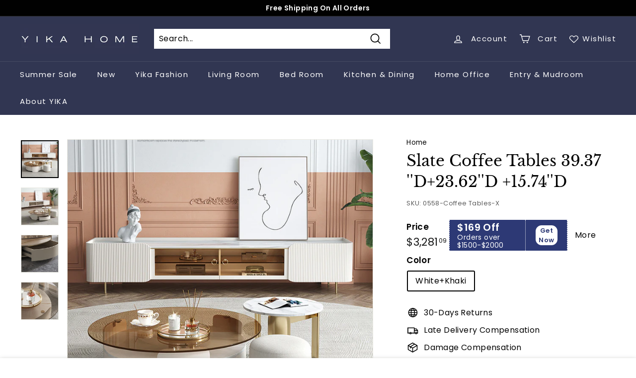

--- FILE ---
content_type: text/html; charset=utf-8
request_url: https://www.yikahome.com/products/0558-coffee-tables-x-slate-coffee-tables-39-37-d-23-62d-15-74d
body_size: 48826
content:
<!doctype html>
<html class="no-js" lang="en" dir="ltr">
<head><!-- hnk portfolio proof -->
  <!-- Global site tag (gtag.js) - Google Ads: 10871626149 -->
<script async src="https://www.googletagmanager.com/gtag/js?id=AW-10871626149"></script>
<script>
  window.dataLayer = window.dataLayer || [];
  function gtag(){dataLayer.push(arguments);}
  gtag('js', new Date());

  gtag('config', 'AW-10871626149');
</script>
  <!-- Google Tag Manager -->
<script>(function(w,d,s,l,i){w[l]=w[l]||[];w[l].push({'gtm.start':
new Date().getTime(),event:'gtm.js'});var f=d.getElementsByTagName(s)[0],
j=d.createElement(s),dl=l!='dataLayer'?'&l='+l:'';j.async=true;j.src=
'https://www.googletagmanager.com/gtm.js?id='+i+dl;f.parentNode.insertBefore(j,f);
})(window,document,'script','dataLayer','GTM-M8HFXDV');</script>
<!-- End Google Tag Manager -->
  <meta charset="utf-8">
  <meta http-equiv="X-UA-Compatible" content="IE=edge,chrome=1">
  <meta name="viewport" content="width=device-width,initial-scale=1">
  <meta name="theme-color" content="#313652">
  <meta name="p:domain_verify" content="33346b156f036099114a65bb5ec3fe97"/>
  <meta name="facebook-domain-verification" content="jno3htj2oaoulow4bbsydfnreue99d" />
  <meta name="google-site-verification" content="kTiLi4pWsD4RcHs-gbrK8Wu6nCTpBhpp54hO896Ghh8" />
  <link rel="canonical" href="https://www.yikahome.com/products/0558-coffee-tables-x-slate-coffee-tables-39-37-d-23-62d-15-74d">
  <link rel="preload" as="style" href="//www.yikahome.com/cdn/shop/t/21/assets/theme.css?v=48173912934668156871759332134">
  <link rel="preload" as="script" href="//www.yikahome.com/cdn/shop/t/21/assets/theme.js?v=104917892412515836341730365379">
  <link rel="preconnect" href="https://cdn.shopify.com">
  <link rel="preconnect" href="https://fonts.shopifycdn.com">
  <link rel="dns-prefetch" href="https://productreviews.shopifycdn.com">
  <link rel="dns-prefetch" href="https://ajax.googleapis.com">
  <link rel="dns-prefetch" href="https://maps.googleapis.com">
  <link rel="dns-prefetch" href="https://maps.gstatic.com"><link rel="shortcut icon" href="//www.yikahome.com/cdn/shop/products/22_32x32.png?v=1651135873" type="image/png" /><title>Slate Coffee Tables 39.37 &#39;&#39;D+23.62&#39;&#39;D +15.74&#39;&#39;D
&ndash; Yikahome
</title>
<meta name="description" content="Features This duet product in white color serves your living room with comfort, style, and function. The slate material is used for achieving this look. The coffee table set includes two tables in a round shape. They vary in size. The big table includes a spacious drawer that allows you to keep your essentials safe.   "><meta property="og:site_name" content="Yikahome">
  <meta property="og:url" content="https://www.yikahome.com/products/0558-coffee-tables-x-slate-coffee-tables-39-37-d-23-62d-15-74d">
  <meta property="og:title" content="Slate Coffee Tables 39.37 &#39;&#39;D+23.62&#39;&#39;D +15.74&#39;&#39;D">
  <meta property="og:type" content="product">
  <meta property="og:description" content="Features This duet product in white color serves your living room with comfort, style, and function. The slate material is used for achieving this look. The coffee table set includes two tables in a round shape. They vary in size. The big table includes a spacious drawer that allows you to keep your essentials safe.   "><meta property="og:image" content="http://www.yikahome.com/cdn/shop/products/04_0ea17c44-37a5-4368-a80d-8a82fc5bf990.jpg?v=1652505143">
    <meta property="og:image:secure_url" content="https://www.yikahome.com/cdn/shop/products/04_0ea17c44-37a5-4368-a80d-8a82fc5bf990.jpg?v=1652505143">
    <meta property="og:image:width" content="800">
    <meta property="og:image:height" content="800"><meta name="twitter:site" content="@yikahome">
  <meta name="twitter:card" content="summary_large_image">
  <meta name="twitter:title" content="Slate Coffee Tables 39.37 ''D+23.62''D +15.74''D">
  <meta name="twitter:description" content="Features This duet product in white color serves your living room with comfort, style, and function. The slate material is used for achieving this look. The coffee table set includes two tables in a round shape. They vary in size. The big table includes a spacious drawer that allows you to keep your essentials safe.   ">
<style data-shopify>@font-face {
  font-family: "Libre Baskerville";
  font-weight: 400;
  font-style: normal;
  font-display: swap;
  src: url("//www.yikahome.com/cdn/fonts/libre_baskerville/librebaskerville_n4.2ec9ee517e3ce28d5f1e6c6e75efd8a97e59c189.woff2") format("woff2"),
       url("//www.yikahome.com/cdn/fonts/libre_baskerville/librebaskerville_n4.323789551b85098885c8eccedfb1bd8f25f56007.woff") format("woff");
}

  @font-face {
  font-family: Poppins;
  font-weight: 400;
  font-style: normal;
  font-display: swap;
  src: url("//www.yikahome.com/cdn/fonts/poppins/poppins_n4.0ba78fa5af9b0e1a374041b3ceaadf0a43b41362.woff2") format("woff2"),
       url("//www.yikahome.com/cdn/fonts/poppins/poppins_n4.214741a72ff2596839fc9760ee7a770386cf16ca.woff") format("woff");
}


  @font-face {
  font-family: Poppins;
  font-weight: 600;
  font-style: normal;
  font-display: swap;
  src: url("//www.yikahome.com/cdn/fonts/poppins/poppins_n6.aa29d4918bc243723d56b59572e18228ed0786f6.woff2") format("woff2"),
       url("//www.yikahome.com/cdn/fonts/poppins/poppins_n6.5f815d845fe073750885d5b7e619ee00e8111208.woff") format("woff");
}

  @font-face {
  font-family: Poppins;
  font-weight: 400;
  font-style: italic;
  font-display: swap;
  src: url("//www.yikahome.com/cdn/fonts/poppins/poppins_i4.846ad1e22474f856bd6b81ba4585a60799a9f5d2.woff2") format("woff2"),
       url("//www.yikahome.com/cdn/fonts/poppins/poppins_i4.56b43284e8b52fc64c1fd271f289a39e8477e9ec.woff") format("woff");
}

  @font-face {
  font-family: Poppins;
  font-weight: 600;
  font-style: italic;
  font-display: swap;
  src: url("//www.yikahome.com/cdn/fonts/poppins/poppins_i6.bb8044d6203f492888d626dafda3c2999253e8e9.woff2") format("woff2"),
       url("//www.yikahome.com/cdn/fonts/poppins/poppins_i6.e233dec1a61b1e7dead9f920159eda42280a02c3.woff") format("woff");
}

</style><link href="//www.yikahome.com/cdn/shop/t/21/assets/theme.css?v=48173912934668156871759332134" rel="stylesheet" type="text/css" media="all" />
<style data-shopify>:root {
    --typeHeaderPrimary: "Libre Baskerville";
    --typeHeaderFallback: serif;
    --typeHeaderSize: 36px;
    --typeHeaderWeight: 400;
    --typeHeaderLineHeight: 1.2;
    --typeHeaderSpacing: 0.0em;

    --typeBasePrimary:Poppins;
    --typeBaseFallback:sans-serif;
    --typeBaseSize: 16px;
    --typeBaseWeight: 400;
    --typeBaseSpacing: 0.025em;
    --typeBaseLineHeight: 1.5;

    --colorSmallImageBg: #ffffff;
    --colorSmallImageBgDark: #f7f7f7;
    --colorLargeImageBg: #e7e7e7;
    --colorLargeImageBgLight: #ffffff;

    --iconWeight: 4px;
    --iconLinecaps: miter;

    
      --buttonRadius: 0px;
      --btnPadding: 11px 20px;
    

    
      --roundness: 0px;
    

    
      --gridThickness: 0px;
    

    --productTileMargin: 10%;
    --collectionTileMargin: 17%;

    --swatchSize: 40px;
  }

  @media screen and (max-width: 768px) {
    :root {
      --typeBaseSize: 14px;

      
        --roundness: 0px;
        --btnPadding: 9px 17px;
      
    }
  }</style><script>
    document.documentElement.className = document.documentElement.className.replace('no-js', 'js');

    window.theme = window.theme || {};
    theme.routes = {
      home: "/",
      collections: "/collections",
      cart: "/cart.js",
      cartPage: "/cart",
      cartAdd: "/cart/add.js",
      cartChange: "/cart/change.js",
      search: "/search"
    };
    theme.strings = {
      soldOut: "Sold Out",
      unavailable: "Unavailable",
      inStockLabel: "In stock, ready to ship",
      stockLabel: "Low stock - [count] items left",
      willNotShipUntil: "Ready to ship [date]",
      willBeInStockAfter: "Back in stock [date]",
      waitingForStock: "Inventory on the way",
      savePrice: "Save [saved_amount]",
      cartEmpty: "Your cart is currently empty.",
      cartTermsConfirmation: "You must agree with the terms and conditions of sales to check out",
      searchCollections: "Collections:",
      searchPages: "Pages:",
      searchArticles: "Articles:"
    };
    theme.settings = {
      dynamicVariantsEnable: true,
      cartType: "dropdown",
      isCustomerTemplate: false,
      moneyFormat: "${{amount}}",
      saveType: "dollar",
      productImageSize: "square",
      productImageCover: true,
      predictiveSearch: true,
      predictiveSearchType: "product",
      superScriptSetting: true,
      superScriptPrice: true,
      quickView: true,
      quickAdd: true,
      themeName: 'Expanse',
      themeVersion: "2.3.0"
    };
  </script>

  <script>window.performance && window.performance.mark && window.performance.mark('shopify.content_for_header.start');</script><meta id="shopify-digital-wallet" name="shopify-digital-wallet" content="/55643340844/digital_wallets/dialog">
<meta name="shopify-checkout-api-token" content="bb553bc96fe8cf486006ad8192bbcced">
<meta id="in-context-paypal-metadata" data-shop-id="55643340844" data-venmo-supported="false" data-environment="production" data-locale="en_US" data-paypal-v4="true" data-currency="USD">
<link rel="alternate" type="application/json+oembed" href="https://www.yikahome.com/products/0558-coffee-tables-x-slate-coffee-tables-39-37-d-23-62d-15-74d.oembed">
<script async="async" src="/checkouts/internal/preloads.js?locale=en-US"></script>
<script id="shopify-features" type="application/json">{"accessToken":"bb553bc96fe8cf486006ad8192bbcced","betas":["rich-media-storefront-analytics"],"domain":"www.yikahome.com","predictiveSearch":true,"shopId":55643340844,"locale":"en"}</script>
<script>var Shopify = Shopify || {};
Shopify.shop = "yikahome2021.myshopify.com";
Shopify.locale = "en";
Shopify.currency = {"active":"USD","rate":"1.0"};
Shopify.country = "US";
Shopify.theme = {"name":"YIKAHOME 20220705","id":124732440620,"schema_name":"Expanse","schema_version":"2.3.0","theme_store_id":902,"role":"main"};
Shopify.theme.handle = "null";
Shopify.theme.style = {"id":null,"handle":null};
Shopify.cdnHost = "www.yikahome.com/cdn";
Shopify.routes = Shopify.routes || {};
Shopify.routes.root = "/";</script>
<script type="module">!function(o){(o.Shopify=o.Shopify||{}).modules=!0}(window);</script>
<script>!function(o){function n(){var o=[];function n(){o.push(Array.prototype.slice.apply(arguments))}return n.q=o,n}var t=o.Shopify=o.Shopify||{};t.loadFeatures=n(),t.autoloadFeatures=n()}(window);</script>
<script id="shop-js-analytics" type="application/json">{"pageType":"product"}</script>
<script defer="defer" async type="module" src="//www.yikahome.com/cdn/shopifycloud/shop-js/modules/v2/client.init-shop-cart-sync_DGjqyID6.en.esm.js"></script>
<script defer="defer" async type="module" src="//www.yikahome.com/cdn/shopifycloud/shop-js/modules/v2/chunk.common_CM5e3XYf.esm.js"></script>
<script type="module">
  await import("//www.yikahome.com/cdn/shopifycloud/shop-js/modules/v2/client.init-shop-cart-sync_DGjqyID6.en.esm.js");
await import("//www.yikahome.com/cdn/shopifycloud/shop-js/modules/v2/chunk.common_CM5e3XYf.esm.js");

  window.Shopify.SignInWithShop?.initShopCartSync?.({"fedCMEnabled":true,"windoidEnabled":true});

</script>
<script>(function() {
  var isLoaded = false;
  function asyncLoad() {
    if (isLoaded) return;
    isLoaded = true;
    var urls = ["\/\/www.powr.io\/powr.js?powr-token=yikahome2021.myshopify.com\u0026external-type=shopify\u0026shop=yikahome2021.myshopify.com","https:\/\/apps.hiko.link\/js\/hiko-auth.js?shop=yikahome2021.myshopify.com","https:\/\/shopify.livechatinc.com\/api\/v2\/script\/0c5b399a-31b4-4752-983a-0bef4c00ee36\/widget.js?shop=yikahome2021.myshopify.com"];
    for (var i = 0; i < urls.length; i++) {
      var s = document.createElement('script');
      s.type = 'text/javascript';
      s.async = true;
      s.src = urls[i];
      var x = document.getElementsByTagName('script')[0];
      x.parentNode.insertBefore(s, x);
    }
  };
  if(window.attachEvent) {
    window.attachEvent('onload', asyncLoad);
  } else {
    window.addEventListener('load', asyncLoad, false);
  }
})();</script>
<script id="__st">var __st={"a":55643340844,"offset":-28800,"reqid":"a728cd52-b0e1-420a-a7ee-3de83e5e2e72-1766011225","pageurl":"www.yikahome.com\/products\/0558-coffee-tables-x-slate-coffee-tables-39-37-d-23-62d-15-74d","u":"d55aecb37c22","p":"product","rtyp":"product","rid":6817551646764};</script>
<script>window.ShopifyPaypalV4VisibilityTracking = true;</script>
<script id="form-persister">!function(){'use strict';const t='contact',e='new_comment',n=[[t,t],['blogs',e],['comments',e],[t,'customer']],o='password',r='form_key',c=['recaptcha-v3-token','g-recaptcha-response','h-captcha-response',o],s=()=>{try{return window.sessionStorage}catch{return}},i='__shopify_v',u=t=>t.elements[r],a=function(){const t=[...n].map((([t,e])=>`form[action*='/${t}']:not([data-nocaptcha='true']) input[name='form_type'][value='${e}']`)).join(',');var e;return e=t,()=>e?[...document.querySelectorAll(e)].map((t=>t.form)):[]}();function m(t){const e=u(t);a().includes(t)&&(!e||!e.value)&&function(t){try{if(!s())return;!function(t){const e=s();if(!e)return;const n=u(t);if(!n)return;const o=n.value;o&&e.removeItem(o)}(t);const e=Array.from(Array(32),(()=>Math.random().toString(36)[2])).join('');!function(t,e){u(t)||t.append(Object.assign(document.createElement('input'),{type:'hidden',name:r})),t.elements[r].value=e}(t,e),function(t,e){const n=s();if(!n)return;const r=[...t.querySelectorAll(`input[type='${o}']`)].map((({name:t})=>t)),u=[...c,...r],a={};for(const[o,c]of new FormData(t).entries())u.includes(o)||(a[o]=c);n.setItem(e,JSON.stringify({[i]:1,action:t.action,data:a}))}(t,e)}catch(e){console.error('failed to persist form',e)}}(t)}const f=t=>{if('true'===t.dataset.persistBound)return;const e=function(t,e){const n=function(t){return'function'==typeof t.submit?t.submit:HTMLFormElement.prototype.submit}(t).bind(t);return function(){let t;return()=>{t||(t=!0,(()=>{try{e(),n()}catch(t){(t=>{console.error('form submit failed',t)})(t)}})(),setTimeout((()=>t=!1),250))}}()}(t,(()=>{m(t)}));!function(t,e){if('function'==typeof t.submit&&'function'==typeof e)try{t.submit=e}catch{}}(t,e),t.addEventListener('submit',(t=>{t.preventDefault(),e()})),t.dataset.persistBound='true'};!function(){function t(t){const e=(t=>{const e=t.target;return e instanceof HTMLFormElement?e:e&&e.form})(t);e&&m(e)}document.addEventListener('submit',t),document.addEventListener('DOMContentLoaded',(()=>{const e=a();for(const t of e)f(t);var n;n=document.body,new window.MutationObserver((t=>{for(const e of t)if('childList'===e.type&&e.addedNodes.length)for(const t of e.addedNodes)1===t.nodeType&&'FORM'===t.tagName&&a().includes(t)&&f(t)})).observe(n,{childList:!0,subtree:!0,attributes:!1}),document.removeEventListener('submit',t)}))}()}();</script>
<script integrity="sha256-52AcMU7V7pcBOXWImdc/TAGTFKeNjmkeM1Pvks/DTgc=" data-source-attribution="shopify.loadfeatures" defer="defer" src="//www.yikahome.com/cdn/shopifycloud/storefront/assets/storefront/load_feature-81c60534.js" crossorigin="anonymous"></script>
<script data-source-attribution="shopify.dynamic_checkout.dynamic.init">var Shopify=Shopify||{};Shopify.PaymentButton=Shopify.PaymentButton||{isStorefrontPortableWallets:!0,init:function(){window.Shopify.PaymentButton.init=function(){};var t=document.createElement("script");t.src="https://www.yikahome.com/cdn/shopifycloud/portable-wallets/latest/portable-wallets.en.js",t.type="module",document.head.appendChild(t)}};
</script>
<script data-source-attribution="shopify.dynamic_checkout.buyer_consent">
  function portableWalletsHideBuyerConsent(e){var t=document.getElementById("shopify-buyer-consent"),n=document.getElementById("shopify-subscription-policy-button");t&&n&&(t.classList.add("hidden"),t.setAttribute("aria-hidden","true"),n.removeEventListener("click",e))}function portableWalletsShowBuyerConsent(e){var t=document.getElementById("shopify-buyer-consent"),n=document.getElementById("shopify-subscription-policy-button");t&&n&&(t.classList.remove("hidden"),t.removeAttribute("aria-hidden"),n.addEventListener("click",e))}window.Shopify?.PaymentButton&&(window.Shopify.PaymentButton.hideBuyerConsent=portableWalletsHideBuyerConsent,window.Shopify.PaymentButton.showBuyerConsent=portableWalletsShowBuyerConsent);
</script>
<script>
  function portableWalletsCleanup(e){e&&e.src&&console.error("Failed to load portable wallets script "+e.src);var t=document.querySelectorAll("shopify-accelerated-checkout .shopify-payment-button__skeleton, shopify-accelerated-checkout-cart .wallet-cart-button__skeleton"),e=document.getElementById("shopify-buyer-consent");for(let e=0;e<t.length;e++)t[e].remove();e&&e.remove()}function portableWalletsNotLoadedAsModule(e){e instanceof ErrorEvent&&"string"==typeof e.message&&e.message.includes("import.meta")&&"string"==typeof e.filename&&e.filename.includes("portable-wallets")&&(window.removeEventListener("error",portableWalletsNotLoadedAsModule),window.Shopify.PaymentButton.failedToLoad=e,"loading"===document.readyState?document.addEventListener("DOMContentLoaded",window.Shopify.PaymentButton.init):window.Shopify.PaymentButton.init())}window.addEventListener("error",portableWalletsNotLoadedAsModule);
</script>

<script type="module" src="https://www.yikahome.com/cdn/shopifycloud/portable-wallets/latest/portable-wallets.en.js" onError="portableWalletsCleanup(this)" crossorigin="anonymous"></script>
<script nomodule>
  document.addEventListener("DOMContentLoaded", portableWalletsCleanup);
</script>

<link id="shopify-accelerated-checkout-styles" rel="stylesheet" media="screen" href="https://www.yikahome.com/cdn/shopifycloud/portable-wallets/latest/accelerated-checkout-backwards-compat.css" crossorigin="anonymous">
<style id="shopify-accelerated-checkout-cart">
        #shopify-buyer-consent {
  margin-top: 1em;
  display: inline-block;
  width: 100%;
}

#shopify-buyer-consent.hidden {
  display: none;
}

#shopify-subscription-policy-button {
  background: none;
  border: none;
  padding: 0;
  text-decoration: underline;
  font-size: inherit;
  cursor: pointer;
}

#shopify-subscription-policy-button::before {
  box-shadow: none;
}

      </style>

<script>window.performance && window.performance.mark && window.performance.mark('shopify.content_for_header.end');</script>

  <script src="//www.yikahome.com/cdn/shop/t/21/assets/vendor-scripts-v1.js" defer="defer"></script>
  <script src="//www.yikahome.com/cdn/shop/t/21/assets/theme.js?v=104917892412515836341730365379" defer="defer"></script>
  
  <!-- add js -->
  
  <link href="//www.yikahome.com/cdn/shop/t/21/assets/swiper-4.5.min.css?v=61978236843561016391656816832" rel="stylesheet">
  
   <link href="//www.yikahome.com/cdn/shop/t/21/assets/custom.css?v=9949510196541112351672904001" rel="stylesheet">
  
  <script src="//www.yikahome.com/cdn/shop/t/21/assets/swiper-4.5.min.js?v=13118180128592903071656816832"></script>
  <script src="//www.yikahome.com/cdn/shop/t/21/assets/jquery-2.2.3.min.js?v=58211863146907186831656816828"></script>
<!-- Start of Judge.me Core -->
<link rel="dns-prefetch" href="https://cdn.judge.me/">
<script data-cfasync='false' class='jdgm-settings-script'>window.jdgmSettings={"pagination":5,"disable_web_reviews":false,"badge_no_review_text":"No reviews","badge_n_reviews_text":"{{ n }} review/reviews","badge_star_color":"#f3c20d","hide_badge_preview_if_no_reviews":true,"badge_hide_text":false,"enforce_center_preview_badge":false,"widget_title":"Customer Reviews","widget_open_form_text":"Write a review","widget_close_form_text":"Cancel review","widget_refresh_page_text":"Refresh page","widget_summary_text":"Based on {{ number_of_reviews }} review/reviews","widget_no_review_text":"Be the first to write a review","widget_name_field_text":"Name","widget_verified_name_field_text":"Verified Name (public)","widget_name_placeholder_text":"Enter your name (public)","widget_required_field_error_text":"This field is required.","widget_email_field_text":"Email","widget_verified_email_field_text":"Verified Email (private, can not be edited)","widget_email_placeholder_text":"Enter your email (private)","widget_email_field_error_text":"Please enter a valid email address.","widget_rating_field_text":"Rating","widget_review_title_field_text":"Review Title","widget_review_title_placeholder_text":"Give your review a title","widget_review_body_field_text":"Review","widget_review_body_placeholder_text":"Write your comments here","widget_pictures_field_text":"Picture/Video (optional)","widget_submit_review_text":"Submit Review","widget_submit_verified_review_text":"Submit Verified Review","widget_submit_success_msg_with_auto_publish":"Thank you! Please refresh the page in a few moments to see your review. You can remove or edit your review by logging into \u003ca href='https://judge.me/login' target='_blank' rel='nofollow noopener'\u003eJudge.me\u003c/a\u003e","widget_submit_success_msg_no_auto_publish":"Thank you! Your review will be published as soon as it is approved by the shop admin. You can remove or edit your review by logging into \u003ca href='https://judge.me/login' target='_blank' rel='nofollow noopener'\u003eJudge.me\u003c/a\u003e","widget_show_default_reviews_out_of_total_text":"Showing {{ n_reviews_shown }} out of {{ n_reviews }} reviews.","widget_show_all_link_text":"Show all","widget_show_less_link_text":"Show less","widget_author_said_text":"{{ reviewer_name }} said:","widget_days_text":"{{ n }} days ago","widget_weeks_text":"{{ n }} week/weeks ago","widget_months_text":"{{ n }} month/months ago","widget_years_text":"{{ n }} year/years ago","widget_yesterday_text":"Yesterday","widget_today_text":"Today","widget_replied_text":"\u003e\u003e {{ shop_name }} replied:","widget_read_more_text":"Read more","widget_rating_filter_see_all_text":"See all reviews","widget_sorting_most_recent_text":"Most Recent","widget_sorting_highest_rating_text":"Highest Rating","widget_sorting_lowest_rating_text":"Lowest Rating","widget_sorting_with_pictures_text":"Only Pictures","widget_sorting_most_helpful_text":"Most Helpful","widget_open_question_form_text":"Ask a question","widget_reviews_subtab_text":"Reviews","widget_questions_subtab_text":"Questions","widget_question_label_text":"Question","widget_answer_label_text":"Answer","widget_question_placeholder_text":"Write your question here","widget_submit_question_text":"Submit Question","widget_question_submit_success_text":"Thank you for your question! We will notify you once it gets answered.","widget_star_color":"#f3c20d","verified_badge_text":"Verified","verified_badge_placement":"left-of-reviewer-name","widget_hide_border":false,"widget_social_share":false,"widget_thumb":false,"widget_review_location_show":false,"all_reviews_include_out_of_store_products":true,"all_reviews_out_of_store_text":"(out of store)","all_reviews_product_name_prefix_text":"about","enable_review_pictures":true,"enable_question_anwser":false,"widget_product_reviews_subtab_text":"Product Reviews","widget_shop_reviews_subtab_text":"Shop Reviews","widget_write_a_store_review_text":"Write a Store Review","widget_other_languages_heading":"Reviews in Other Languages","widget_sorting_pictures_first_text":"Pictures First","floating_tab_button_name":"★ Reviews","floating_tab_title":"Let customers speak for us","floating_tab_url":"","floating_tab_url_enabled":false,"all_reviews_text_badge_text":"Customers rate us {{ shop.metafields.judgeme.all_reviews_rating | round: 1 }}/5 based on {{ shop.metafields.judgeme.all_reviews_count }} reviews.","all_reviews_text_badge_text_branded_style":"{{ shop.metafields.judgeme.all_reviews_rating | round: 1 }} out of 5 stars based on {{ shop.metafields.judgeme.all_reviews_count }} reviews","all_reviews_text_badge_url":"https://www.iztzo.com/pages/reviews","featured_carousel_title":"Customers' Reviews","featured_carousel_count_text":"from {{ n }} reviews","featured_carousel_url":"https://www.iztzo.com/pages/reviews","verified_count_badge_url":"https://www.iztzo.com/pages/reviews","picture_reminder_submit_button":"Upload Pictures","enable_review_videos":true,"widget_sorting_videos_first_text":"Videos First","widget_review_pending_text":"Pending","featured_carousel_items_for_large_screen":5,"remove_microdata_snippet":true,"preview_badge_no_question_text":"No questions","preview_badge_n_question_text":"{{ number_of_questions }} question/questions","widget_search_bar_placeholder":"Search reviews","widget_sorting_verified_only_text":"Verified only","featured_carousel_theme":"vertical","featured_carousel_show_date":false,"featured_carousel_header_background_color":"#ffffff","featured_carousel_header_text_color":"#000000","featured_carousel_more_reviews_button_text":"Read more reviews","featured_carousel_view_product_button_text":"View product","all_reviews_page_load_more_text":"Load More Reviews","widget_public_name_text":"displayed publicly like","default_reviewer_name_has_non_latin":true,"widget_reviewer_anonymous":"Anonymous","medals_widget_title":"Judge.me Review Medals","widget_invalid_yt_video_url_error_text":"Not a YouTube video URL","widget_max_length_field_error_text":"Please enter no more than {0} characters.","widget_verified_by_shop_text":"Verified by Shop","widget_load_with_code_splitting":true,"widget_ugc_title":"Made by us, Shared by you","widget_ugc_subtitle":"Tag us to see your picture featured in our page","widget_ugc_primary_button_text":"Buy Now","widget_ugc_secondary_button_text":"Load More","widget_ugc_reviews_button_text":"View Reviews","widget_summary_average_rating_text":"{{ average_rating }} out of 5","widget_media_grid_title":"Customer photos \u0026 videos","widget_media_grid_see_more_text":"See more","widget_verified_by_judgeme_text":"Verified by Judge.me","widget_verified_by_judgeme_text_in_store_medals":"Verified by Judge.me","widget_media_field_exceed_quantity_message":"Sorry, we can only accept {{ max_media }} for one review.","widget_media_field_exceed_limit_message":"{{ file_name }} is too large, please select a {{ media_type }} less than {{ size_limit }}MB.","widget_review_submitted_text":"Review Submitted!","widget_question_submitted_text":"Question Submitted!","widget_close_form_text_question":"Cancel","widget_write_your_answer_here_text":"Write your answer here","widget_enabled_branded_link":true,"widget_show_collected_by_judgeme":false,"widget_collected_by_judgeme_text":"collected by Judge.me","widget_load_more_text":"Load More","widget_full_review_text":"Full Review","widget_read_more_reviews_text":"Read More Reviews","widget_read_questions_text":"Read Questions","widget_questions_and_answers_text":"Questions \u0026 Answers","widget_verified_by_text":"Verified by","widget_number_of_reviews_text":"{{ number_of_reviews }} reviews","widget_back_button_text":"Back","widget_next_button_text":"Next","widget_custom_forms_filter_button":"Filters","how_reviews_are_collected":"How reviews are collected?","widget_gdpr_statement":"How we use your data: We’ll only contact you about the review you left, and only if necessary. By submitting your review, you agree to Judge.me’s \u003ca href='https://judge.me/terms' target='_blank' rel='nofollow noopener'\u003eterms\u003c/a\u003e, \u003ca href='https://judge.me/privacy' target='_blank' rel='nofollow noopener'\u003eprivacy\u003c/a\u003e and \u003ca href='https://judge.me/content-policy' target='_blank' rel='nofollow noopener'\u003econtent\u003c/a\u003e policies.","review_snippet_widget_round_border_style":true,"review_snippet_widget_card_color":"#FFFFFF","review_snippet_widget_slider_arrows_background_color":"#FFFFFF","review_snippet_widget_slider_arrows_color":"#000000","review_snippet_widget_star_color":"#339999","preview_badge_collection_page_install_preference":true,"preview_badge_home_page_install_preference":true,"preview_badge_product_page_install_preference":true,"review_widget_best_location":true,"platform":"shopify","branding_url":"https://app.judge.me/reviews","branding_text":"Powered by Judge.me","locale":"en","reply_name":"Yikahome","widget_version":"2.1","footer":true,"autopublish":false,"review_dates":false,"enable_custom_form":false,"enable_multi_locales_translations":false,"can_be_branded":false,"reply_name_text":"Yikahome"};</script> <style class='jdgm-settings-style'>.jdgm-xx{left:0}:not(.jdgm-prev-badge__stars)>.jdgm-star{color:#f3c20d}.jdgm-histogram .jdgm-star.jdgm-star{color:#f3c20d}.jdgm-preview-badge .jdgm-star.jdgm-star{color:#f3c20d}.jdgm-prev-badge[data-average-rating='0.00']{display:none !important}.jdgm-rev .jdgm-rev__timestamp,.jdgm-quest .jdgm-rev__timestamp,.jdgm-carousel-item__timestamp{display:none !important}.jdgm-author-all-initials{display:none !important}.jdgm-author-last-initial{display:none !important}.jdgm-rev-widg__title{visibility:hidden}.jdgm-rev-widg__summary-text{visibility:hidden}.jdgm-prev-badge__text{visibility:hidden}.jdgm-rev__replier:before{content:'Yikahome'}.jdgm-rev__prod-link-prefix:before{content:'about'}.jdgm-rev__out-of-store-text:before{content:'(out of store)'}@media only screen and (min-width: 768px){.jdgm-rev__pics .jdgm-rev_all-rev-page-picture-separator,.jdgm-rev__pics .jdgm-rev__product-picture{display:none}}@media only screen and (max-width: 768px){.jdgm-rev__pics .jdgm-rev_all-rev-page-picture-separator,.jdgm-rev__pics .jdgm-rev__product-picture{display:none}}.jdgm-verified-count-badget[data-from-snippet="true"]{display:none !important}.jdgm-carousel-wrapper[data-from-snippet="true"]{display:none !important}.jdgm-all-reviews-text[data-from-snippet="true"]{display:none !important}.jdgm-medals-section[data-from-snippet="true"]{display:none !important}.jdgm-ugc-media-wrapper[data-from-snippet="true"]{display:none !important}
</style> <style class='jdgm-settings-style'></style>

  
  
  
  <style class='jdgm-miracle-styles'>
  @-webkit-keyframes jdgm-spin{0%{-webkit-transform:rotate(0deg);-ms-transform:rotate(0deg);transform:rotate(0deg)}100%{-webkit-transform:rotate(359deg);-ms-transform:rotate(359deg);transform:rotate(359deg)}}@keyframes jdgm-spin{0%{-webkit-transform:rotate(0deg);-ms-transform:rotate(0deg);transform:rotate(0deg)}100%{-webkit-transform:rotate(359deg);-ms-transform:rotate(359deg);transform:rotate(359deg)}}@font-face{font-family:'JudgemeStar';src:url("[data-uri]") format("woff");font-weight:normal;font-style:normal}.jdgm-star{font-family:'JudgemeStar';display:inline !important;text-decoration:none !important;padding:0 4px 0 0 !important;margin:0 !important;font-weight:bold;opacity:1;-webkit-font-smoothing:antialiased;-moz-osx-font-smoothing:grayscale}.jdgm-star:hover{opacity:1}.jdgm-star:last-of-type{padding:0 !important}.jdgm-star.jdgm--on:before{content:"\e000"}.jdgm-star.jdgm--off:before{content:"\e001"}.jdgm-star.jdgm--half:before{content:"\e002"}.jdgm-widget *{margin:0;line-height:1.4;-webkit-box-sizing:border-box;-moz-box-sizing:border-box;box-sizing:border-box;-webkit-overflow-scrolling:touch}.jdgm-hidden{display:none !important;visibility:hidden !important}.jdgm-temp-hidden{display:none}.jdgm-spinner{width:40px;height:40px;margin:auto;border-radius:50%;border-top:2px solid #eee;border-right:2px solid #eee;border-bottom:2px solid #eee;border-left:2px solid #ccc;-webkit-animation:jdgm-spin 0.8s infinite linear;animation:jdgm-spin 0.8s infinite linear}.jdgm-prev-badge{display:block !important}

</style>


  
  
   


<script data-cfasync='false' class='jdgm-script'>
!function(e){window.jdgm=window.jdgm||{},jdgm.CDN_HOST="https://cdn.judge.me/",
jdgm.docReady=function(d){(e.attachEvent?"complete"===e.readyState:"loading"!==e.readyState)?
setTimeout(d,0):e.addEventListener("DOMContentLoaded",d)},jdgm.loadCSS=function(d,t,o,s){
!o&&jdgm.loadCSS.requestedUrls.indexOf(d)>=0||(jdgm.loadCSS.requestedUrls.push(d),
(s=e.createElement("link")).rel="stylesheet",s.class="jdgm-stylesheet",s.media="nope!",
s.href=d,s.onload=function(){this.media="all",t&&setTimeout(t)},e.body.appendChild(s))},
jdgm.loadCSS.requestedUrls=[],jdgm.docReady(function(){(window.jdgmLoadCSS||e.querySelectorAll(
".jdgm-widget, .jdgm-all-reviews-page").length>0)&&(jdgmSettings.widget_load_with_code_splitting?
parseFloat(jdgmSettings.widget_version)>=3?jdgm.loadCSS(jdgm.CDN_HOST+"widget_v3/base.css"):
jdgm.loadCSS(jdgm.CDN_HOST+"widget/base.css"):jdgm.loadCSS(jdgm.CDN_HOST+"shopify_v2.css"))})}(document);
</script>
<script async data-cfasync="false" type="text/javascript" src="https://cdn.judge.me/loader.js"></script>

<noscript><link rel="stylesheet" type="text/css" media="all" href="https://cdn.judge.me/shopify_v2.css"></noscript>
<!-- End of Judge.me Core -->


<script>window.is_hulkpo_installed=true</script>



<div class="productCol_pin" style="display:none;">


<p data-pixelId="2613645110156">2613645110156</p></div>


<div class="shopCurrency" style="display:none;">USD</div>

<script src="https://pixelinstall.xyz/pull/yikahome2021.myshopify.com/pinterest.js" defer="defer"></script><script>
  var scriptAppend = document.createElement('script');
  var version = new Date().getTime();
  scriptAppend.src = 'https://apps.omegatheme.com/facebook-pixel/client/loading-custom-event.js?v=' + version;
  document.querySelector('head').appendChild(scriptAppend)
</script>

<div class="ot-multi-pixel"></div>

<meta property="omega:tags" content="Category_Coffee Tables, Color_Khaki, Color_White, Material_Slate, Shape_Round, ">
<meta property="omega:product" content="6817551646764">
<meta property="omega:product_type" content="Coffee Tables">
<meta property="omega:collections"
  content="273437392940, 265208299564, 264754823212, 272449667116, ">






<script>
  var arrayFBPixelTrack = [];
</script>





















<script>
  if (!arrayFBPixelTrack.includes(750449139283267)) {
    arrayFBPixelTrack.push(750449139283267); 
    
        }  
</script>

 <div class="ot-pinterest-multi-pixel"></div>

	<meta property="omega:tags" content="Category_Coffee Tables, Color_Khaki, Color_White, Material_Slate, Shape_Round, ">
	<meta property="omega:product" content="6817551646764">
	<meta property="omega:product_type" content="">
	<meta property="omega:collections" content="273437392940, 265208299564, 264754823212, 272449667116, ">




 


<script>var scaaffCheck = false;</script>
<script src="//www.yikahome.com/cdn/shop/t/21/assets/sca_affiliate.js?v=104779757550391720601656816831" type="text/javascript"></script>
<script>
  var scriptAppend = document.createElement('script');
  var version = new Date().getTime();
  scriptAppend.src = 'https://apps.omegatheme.com/facebook-pixel/client/loading-custom-event.js?v=' + version;
  document.querySelector('head').appendChild(scriptAppend)
</script>

<div class="ot-multi-pixel"></div>

<meta property="omega:tags" content="Category_Coffee Tables, Color_Khaki, Color_White, Material_Slate, Shape_Round, ">
<meta property="omega:product" content="6817551646764">
<meta property="omega:product_type" content="Coffee Tables">
<meta property="omega:collections"
  content="273437392940, 265208299564, 264754823212, 272449667116, ">






<script>
  var arrayFBPixelTrack = [];
</script>





















<script>
  if (!arrayFBPixelTrack.includes(750449139283267)) {
    arrayFBPixelTrack.push(750449139283267); 
    
        }  
</script>

 <link href="https://monorail-edge.shopifysvc.com" rel="dns-prefetch">
<script>(function(){if ("sendBeacon" in navigator && "performance" in window) {try {var session_token_from_headers = performance.getEntriesByType('navigation')[0].serverTiming.find(x => x.name == '_s').description;} catch {var session_token_from_headers = undefined;}var session_cookie_matches = document.cookie.match(/_shopify_s=([^;]*)/);var session_token_from_cookie = session_cookie_matches && session_cookie_matches.length === 2 ? session_cookie_matches[1] : "";var session_token = session_token_from_headers || session_token_from_cookie || "";function handle_abandonment_event(e) {var entries = performance.getEntries().filter(function(entry) {return /monorail-edge.shopifysvc.com/.test(entry.name);});if (!window.abandonment_tracked && entries.length === 0) {window.abandonment_tracked = true;var currentMs = Date.now();var navigation_start = performance.timing.navigationStart;var payload = {shop_id: 55643340844,url: window.location.href,navigation_start,duration: currentMs - navigation_start,session_token,page_type: "product"};window.navigator.sendBeacon("https://monorail-edge.shopifysvc.com/v1/produce", JSON.stringify({schema_id: "online_store_buyer_site_abandonment/1.1",payload: payload,metadata: {event_created_at_ms: currentMs,event_sent_at_ms: currentMs}}));}}window.addEventListener('pagehide', handle_abandonment_event);}}());</script>
<script id="web-pixels-manager-setup">(function e(e,d,r,n,o){if(void 0===o&&(o={}),!Boolean(null===(a=null===(i=window.Shopify)||void 0===i?void 0:i.analytics)||void 0===a?void 0:a.replayQueue)){var i,a;window.Shopify=window.Shopify||{};var t=window.Shopify;t.analytics=t.analytics||{};var s=t.analytics;s.replayQueue=[],s.publish=function(e,d,r){return s.replayQueue.push([e,d,r]),!0};try{self.performance.mark("wpm:start")}catch(e){}var l=function(){var e={modern:/Edge?\/(1{2}[4-9]|1[2-9]\d|[2-9]\d{2}|\d{4,})\.\d+(\.\d+|)|Firefox\/(1{2}[4-9]|1[2-9]\d|[2-9]\d{2}|\d{4,})\.\d+(\.\d+|)|Chrom(ium|e)\/(9{2}|\d{3,})\.\d+(\.\d+|)|(Maci|X1{2}).+ Version\/(15\.\d+|(1[6-9]|[2-9]\d|\d{3,})\.\d+)([,.]\d+|)( \(\w+\)|)( Mobile\/\w+|) Safari\/|Chrome.+OPR\/(9{2}|\d{3,})\.\d+\.\d+|(CPU[ +]OS|iPhone[ +]OS|CPU[ +]iPhone|CPU IPhone OS|CPU iPad OS)[ +]+(15[._]\d+|(1[6-9]|[2-9]\d|\d{3,})[._]\d+)([._]\d+|)|Android:?[ /-](13[3-9]|1[4-9]\d|[2-9]\d{2}|\d{4,})(\.\d+|)(\.\d+|)|Android.+Firefox\/(13[5-9]|1[4-9]\d|[2-9]\d{2}|\d{4,})\.\d+(\.\d+|)|Android.+Chrom(ium|e)\/(13[3-9]|1[4-9]\d|[2-9]\d{2}|\d{4,})\.\d+(\.\d+|)|SamsungBrowser\/([2-9]\d|\d{3,})\.\d+/,legacy:/Edge?\/(1[6-9]|[2-9]\d|\d{3,})\.\d+(\.\d+|)|Firefox\/(5[4-9]|[6-9]\d|\d{3,})\.\d+(\.\d+|)|Chrom(ium|e)\/(5[1-9]|[6-9]\d|\d{3,})\.\d+(\.\d+|)([\d.]+$|.*Safari\/(?![\d.]+ Edge\/[\d.]+$))|(Maci|X1{2}).+ Version\/(10\.\d+|(1[1-9]|[2-9]\d|\d{3,})\.\d+)([,.]\d+|)( \(\w+\)|)( Mobile\/\w+|) Safari\/|Chrome.+OPR\/(3[89]|[4-9]\d|\d{3,})\.\d+\.\d+|(CPU[ +]OS|iPhone[ +]OS|CPU[ +]iPhone|CPU IPhone OS|CPU iPad OS)[ +]+(10[._]\d+|(1[1-9]|[2-9]\d|\d{3,})[._]\d+)([._]\d+|)|Android:?[ /-](13[3-9]|1[4-9]\d|[2-9]\d{2}|\d{4,})(\.\d+|)(\.\d+|)|Mobile Safari.+OPR\/([89]\d|\d{3,})\.\d+\.\d+|Android.+Firefox\/(13[5-9]|1[4-9]\d|[2-9]\d{2}|\d{4,})\.\d+(\.\d+|)|Android.+Chrom(ium|e)\/(13[3-9]|1[4-9]\d|[2-9]\d{2}|\d{4,})\.\d+(\.\d+|)|Android.+(UC? ?Browser|UCWEB|U3)[ /]?(15\.([5-9]|\d{2,})|(1[6-9]|[2-9]\d|\d{3,})\.\d+)\.\d+|SamsungBrowser\/(5\.\d+|([6-9]|\d{2,})\.\d+)|Android.+MQ{2}Browser\/(14(\.(9|\d{2,})|)|(1[5-9]|[2-9]\d|\d{3,})(\.\d+|))(\.\d+|)|K[Aa][Ii]OS\/(3\.\d+|([4-9]|\d{2,})\.\d+)(\.\d+|)/},d=e.modern,r=e.legacy,n=navigator.userAgent;return n.match(d)?"modern":n.match(r)?"legacy":"unknown"}(),u="modern"===l?"modern":"legacy",c=(null!=n?n:{modern:"",legacy:""})[u],f=function(e){return[e.baseUrl,"/wpm","/b",e.hashVersion,"modern"===e.buildTarget?"m":"l",".js"].join("")}({baseUrl:d,hashVersion:r,buildTarget:u}),m=function(e){var d=e.version,r=e.bundleTarget,n=e.surface,o=e.pageUrl,i=e.monorailEndpoint;return{emit:function(e){var a=e.status,t=e.errorMsg,s=(new Date).getTime(),l=JSON.stringify({metadata:{event_sent_at_ms:s},events:[{schema_id:"web_pixels_manager_load/3.1",payload:{version:d,bundle_target:r,page_url:o,status:a,surface:n,error_msg:t},metadata:{event_created_at_ms:s}}]});if(!i)return console&&console.warn&&console.warn("[Web Pixels Manager] No Monorail endpoint provided, skipping logging."),!1;try{return self.navigator.sendBeacon.bind(self.navigator)(i,l)}catch(e){}var u=new XMLHttpRequest;try{return u.open("POST",i,!0),u.setRequestHeader("Content-Type","text/plain"),u.send(l),!0}catch(e){return console&&console.warn&&console.warn("[Web Pixels Manager] Got an unhandled error while logging to Monorail."),!1}}}}({version:r,bundleTarget:l,surface:e.surface,pageUrl:self.location.href,monorailEndpoint:e.monorailEndpoint});try{o.browserTarget=l,function(e){var d=e.src,r=e.async,n=void 0===r||r,o=e.onload,i=e.onerror,a=e.sri,t=e.scriptDataAttributes,s=void 0===t?{}:t,l=document.createElement("script"),u=document.querySelector("head"),c=document.querySelector("body");if(l.async=n,l.src=d,a&&(l.integrity=a,l.crossOrigin="anonymous"),s)for(var f in s)if(Object.prototype.hasOwnProperty.call(s,f))try{l.dataset[f]=s[f]}catch(e){}if(o&&l.addEventListener("load",o),i&&l.addEventListener("error",i),u)u.appendChild(l);else{if(!c)throw new Error("Did not find a head or body element to append the script");c.appendChild(l)}}({src:f,async:!0,onload:function(){if(!function(){var e,d;return Boolean(null===(d=null===(e=window.Shopify)||void 0===e?void 0:e.analytics)||void 0===d?void 0:d.initialized)}()){var d=window.webPixelsManager.init(e)||void 0;if(d){var r=window.Shopify.analytics;r.replayQueue.forEach((function(e){var r=e[0],n=e[1],o=e[2];d.publishCustomEvent(r,n,o)})),r.replayQueue=[],r.publish=d.publishCustomEvent,r.visitor=d.visitor,r.initialized=!0}}},onerror:function(){return m.emit({status:"failed",errorMsg:"".concat(f," has failed to load")})},sri:function(e){var d=/^sha384-[A-Za-z0-9+/=]+$/;return"string"==typeof e&&d.test(e)}(c)?c:"",scriptDataAttributes:o}),m.emit({status:"loading"})}catch(e){m.emit({status:"failed",errorMsg:(null==e?void 0:e.message)||"Unknown error"})}}})({shopId: 55643340844,storefrontBaseUrl: "https://www.yikahome.com",extensionsBaseUrl: "https://extensions.shopifycdn.com/cdn/shopifycloud/web-pixels-manager",monorailEndpoint: "https://monorail-edge.shopifysvc.com/unstable/produce_batch",surface: "storefront-renderer",enabledBetaFlags: ["2dca8a86"],webPixelsConfigList: [{"id":"1072758828","configuration":"{\"storeUuid\":\"0c5b399a-31b4-4752-983a-0bef4c00ee36\"}","eventPayloadVersion":"v1","runtimeContext":"STRICT","scriptVersion":"035ee28a6488b3027bb897f191857f56","type":"APP","apiClientId":1806141,"privacyPurposes":["ANALYTICS","MARKETING","SALE_OF_DATA"],"dataSharingAdjustments":{"protectedCustomerApprovalScopes":["read_customer_address","read_customer_email","read_customer_name","read_customer_personal_data","read_customer_phone"]}},{"id":"905478188","configuration":"{\"webPixelName\":\"Judge.me\"}","eventPayloadVersion":"v1","runtimeContext":"STRICT","scriptVersion":"34ad157958823915625854214640f0bf","type":"APP","apiClientId":683015,"privacyPurposes":["ANALYTICS"],"dataSharingAdjustments":{"protectedCustomerApprovalScopes":["read_customer_email","read_customer_name","read_customer_personal_data","read_customer_phone"]}},{"id":"74514476","eventPayloadVersion":"v1","runtimeContext":"LAX","scriptVersion":"1","type":"CUSTOM","privacyPurposes":["ANALYTICS"],"name":"Google Analytics tag (migrated)"},{"id":"shopify-app-pixel","configuration":"{}","eventPayloadVersion":"v1","runtimeContext":"STRICT","scriptVersion":"0450","apiClientId":"shopify-pixel","type":"APP","privacyPurposes":["ANALYTICS","MARKETING"]},{"id":"shopify-custom-pixel","eventPayloadVersion":"v1","runtimeContext":"LAX","scriptVersion":"0450","apiClientId":"shopify-pixel","type":"CUSTOM","privacyPurposes":["ANALYTICS","MARKETING"]}],isMerchantRequest: false,initData: {"shop":{"name":"Yikahome","paymentSettings":{"currencyCode":"USD"},"myshopifyDomain":"yikahome2021.myshopify.com","countryCode":"CN","storefrontUrl":"https:\/\/www.yikahome.com"},"customer":null,"cart":null,"checkout":null,"productVariants":[{"price":{"amount":3281.09,"currencyCode":"USD"},"product":{"title":"Slate Coffee Tables 39.37 ''D+23.62''D +15.74''D","vendor":"yikahome2022","id":"6817551646764","untranslatedTitle":"Slate Coffee Tables 39.37 ''D+23.62''D +15.74''D","url":"\/products\/0558-coffee-tables-x-slate-coffee-tables-39-37-d-23-62d-15-74d","type":"Coffee Tables"},"id":"40171465015340","image":{"src":"\/\/www.yikahome.com\/cdn\/shop\/products\/04_0ea17c44-37a5-4368-a80d-8a82fc5bf990.jpg?v=1652505143"},"sku":"0558-Coffee Tables-X","title":"White+Khaki","untranslatedTitle":"White+Khaki"}],"purchasingCompany":null},},"https://www.yikahome.com/cdn","ae1676cfwd2530674p4253c800m34e853cb",{"modern":"","legacy":""},{"shopId":"55643340844","storefrontBaseUrl":"https:\/\/www.yikahome.com","extensionBaseUrl":"https:\/\/extensions.shopifycdn.com\/cdn\/shopifycloud\/web-pixels-manager","surface":"storefront-renderer","enabledBetaFlags":"[\"2dca8a86\"]","isMerchantRequest":"false","hashVersion":"ae1676cfwd2530674p4253c800m34e853cb","publish":"custom","events":"[[\"page_viewed\",{}],[\"product_viewed\",{\"productVariant\":{\"price\":{\"amount\":3281.09,\"currencyCode\":\"USD\"},\"product\":{\"title\":\"Slate Coffee Tables 39.37 ''D+23.62''D +15.74''D\",\"vendor\":\"yikahome2022\",\"id\":\"6817551646764\",\"untranslatedTitle\":\"Slate Coffee Tables 39.37 ''D+23.62''D +15.74''D\",\"url\":\"\/products\/0558-coffee-tables-x-slate-coffee-tables-39-37-d-23-62d-15-74d\",\"type\":\"Coffee Tables\"},\"id\":\"40171465015340\",\"image\":{\"src\":\"\/\/www.yikahome.com\/cdn\/shop\/products\/04_0ea17c44-37a5-4368-a80d-8a82fc5bf990.jpg?v=1652505143\"},\"sku\":\"0558-Coffee Tables-X\",\"title\":\"White+Khaki\",\"untranslatedTitle\":\"White+Khaki\"}}]]"});</script><script>
  window.ShopifyAnalytics = window.ShopifyAnalytics || {};
  window.ShopifyAnalytics.meta = window.ShopifyAnalytics.meta || {};
  window.ShopifyAnalytics.meta.currency = 'USD';
  var meta = {"product":{"id":6817551646764,"gid":"gid:\/\/shopify\/Product\/6817551646764","vendor":"yikahome2022","type":"Coffee Tables","variants":[{"id":40171465015340,"price":328109,"name":"Slate Coffee Tables 39.37 ''D+23.62''D +15.74''D - White+Khaki","public_title":"White+Khaki","sku":"0558-Coffee Tables-X"}],"remote":false},"page":{"pageType":"product","resourceType":"product","resourceId":6817551646764}};
  for (var attr in meta) {
    window.ShopifyAnalytics.meta[attr] = meta[attr];
  }
</script>
<script class="analytics">
  (function () {
    var customDocumentWrite = function(content) {
      var jquery = null;

      if (window.jQuery) {
        jquery = window.jQuery;
      } else if (window.Checkout && window.Checkout.$) {
        jquery = window.Checkout.$;
      }

      if (jquery) {
        jquery('body').append(content);
      }
    };

    var hasLoggedConversion = function(token) {
      if (token) {
        return document.cookie.indexOf('loggedConversion=' + token) !== -1;
      }
      return false;
    }

    var setCookieIfConversion = function(token) {
      if (token) {
        var twoMonthsFromNow = new Date(Date.now());
        twoMonthsFromNow.setMonth(twoMonthsFromNow.getMonth() + 2);

        document.cookie = 'loggedConversion=' + token + '; expires=' + twoMonthsFromNow;
      }
    }

    var trekkie = window.ShopifyAnalytics.lib = window.trekkie = window.trekkie || [];
    if (trekkie.integrations) {
      return;
    }
    trekkie.methods = [
      'identify',
      'page',
      'ready',
      'track',
      'trackForm',
      'trackLink'
    ];
    trekkie.factory = function(method) {
      return function() {
        var args = Array.prototype.slice.call(arguments);
        args.unshift(method);
        trekkie.push(args);
        return trekkie;
      };
    };
    for (var i = 0; i < trekkie.methods.length; i++) {
      var key = trekkie.methods[i];
      trekkie[key] = trekkie.factory(key);
    }
    trekkie.load = function(config) {
      trekkie.config = config || {};
      trekkie.config.initialDocumentCookie = document.cookie;
      var first = document.getElementsByTagName('script')[0];
      var script = document.createElement('script');
      script.type = 'text/javascript';
      script.onerror = function(e) {
        var scriptFallback = document.createElement('script');
        scriptFallback.type = 'text/javascript';
        scriptFallback.onerror = function(error) {
                var Monorail = {
      produce: function produce(monorailDomain, schemaId, payload) {
        var currentMs = new Date().getTime();
        var event = {
          schema_id: schemaId,
          payload: payload,
          metadata: {
            event_created_at_ms: currentMs,
            event_sent_at_ms: currentMs
          }
        };
        return Monorail.sendRequest("https://" + monorailDomain + "/v1/produce", JSON.stringify(event));
      },
      sendRequest: function sendRequest(endpointUrl, payload) {
        // Try the sendBeacon API
        if (window && window.navigator && typeof window.navigator.sendBeacon === 'function' && typeof window.Blob === 'function' && !Monorail.isIos12()) {
          var blobData = new window.Blob([payload], {
            type: 'text/plain'
          });

          if (window.navigator.sendBeacon(endpointUrl, blobData)) {
            return true;
          } // sendBeacon was not successful

        } // XHR beacon

        var xhr = new XMLHttpRequest();

        try {
          xhr.open('POST', endpointUrl);
          xhr.setRequestHeader('Content-Type', 'text/plain');
          xhr.send(payload);
        } catch (e) {
          console.log(e);
        }

        return false;
      },
      isIos12: function isIos12() {
        return window.navigator.userAgent.lastIndexOf('iPhone; CPU iPhone OS 12_') !== -1 || window.navigator.userAgent.lastIndexOf('iPad; CPU OS 12_') !== -1;
      }
    };
    Monorail.produce('monorail-edge.shopifysvc.com',
      'trekkie_storefront_load_errors/1.1',
      {shop_id: 55643340844,
      theme_id: 124732440620,
      app_name: "storefront",
      context_url: window.location.href,
      source_url: "//www.yikahome.com/cdn/s/trekkie.storefront.4b0d51228c8d1703f19d66468963c9de55bf59b0.min.js"});

        };
        scriptFallback.async = true;
        scriptFallback.src = '//www.yikahome.com/cdn/s/trekkie.storefront.4b0d51228c8d1703f19d66468963c9de55bf59b0.min.js';
        first.parentNode.insertBefore(scriptFallback, first);
      };
      script.async = true;
      script.src = '//www.yikahome.com/cdn/s/trekkie.storefront.4b0d51228c8d1703f19d66468963c9de55bf59b0.min.js';
      first.parentNode.insertBefore(script, first);
    };
    trekkie.load(
      {"Trekkie":{"appName":"storefront","development":false,"defaultAttributes":{"shopId":55643340844,"isMerchantRequest":null,"themeId":124732440620,"themeCityHash":"1288526575637091729","contentLanguage":"en","currency":"USD","eventMetadataId":"89f8dabf-d2d6-441a-abc1-00be7d7a7afe"},"isServerSideCookieWritingEnabled":true,"monorailRegion":"shop_domain","enabledBetaFlags":["65f19447"]},"Session Attribution":{},"S2S":{"facebookCapiEnabled":false,"source":"trekkie-storefront-renderer","apiClientId":580111}}
    );

    var loaded = false;
    trekkie.ready(function() {
      if (loaded) return;
      loaded = true;

      window.ShopifyAnalytics.lib = window.trekkie;

      var originalDocumentWrite = document.write;
      document.write = customDocumentWrite;
      try { window.ShopifyAnalytics.merchantGoogleAnalytics.call(this); } catch(error) {};
      document.write = originalDocumentWrite;

      window.ShopifyAnalytics.lib.page(null,{"pageType":"product","resourceType":"product","resourceId":6817551646764,"shopifyEmitted":true});

      var match = window.location.pathname.match(/checkouts\/(.+)\/(thank_you|post_purchase)/)
      var token = match? match[1]: undefined;
      if (!hasLoggedConversion(token)) {
        setCookieIfConversion(token);
        window.ShopifyAnalytics.lib.track("Viewed Product",{"currency":"USD","variantId":40171465015340,"productId":6817551646764,"productGid":"gid:\/\/shopify\/Product\/6817551646764","name":"Slate Coffee Tables 39.37 ''D+23.62''D +15.74''D - White+Khaki","price":"3281.09","sku":"0558-Coffee Tables-X","brand":"yikahome2022","variant":"White+Khaki","category":"Coffee Tables","nonInteraction":true,"remote":false},undefined,undefined,{"shopifyEmitted":true});
      window.ShopifyAnalytics.lib.track("monorail:\/\/trekkie_storefront_viewed_product\/1.1",{"currency":"USD","variantId":40171465015340,"productId":6817551646764,"productGid":"gid:\/\/shopify\/Product\/6817551646764","name":"Slate Coffee Tables 39.37 ''D+23.62''D +15.74''D - White+Khaki","price":"3281.09","sku":"0558-Coffee Tables-X","brand":"yikahome2022","variant":"White+Khaki","category":"Coffee Tables","nonInteraction":true,"remote":false,"referer":"https:\/\/www.yikahome.com\/products\/0558-coffee-tables-x-slate-coffee-tables-39-37-d-23-62d-15-74d"});
      }
    });


        var eventsListenerScript = document.createElement('script');
        eventsListenerScript.async = true;
        eventsListenerScript.src = "//www.yikahome.com/cdn/shopifycloud/storefront/assets/shop_events_listener-3da45d37.js";
        document.getElementsByTagName('head')[0].appendChild(eventsListenerScript);

})();</script>
  <script>
  if (!window.ga || (window.ga && typeof window.ga !== 'function')) {
    window.ga = function ga() {
      (window.ga.q = window.ga.q || []).push(arguments);
      if (window.Shopify && window.Shopify.analytics && typeof window.Shopify.analytics.publish === 'function') {
        window.Shopify.analytics.publish("ga_stub_called", {}, {sendTo: "google_osp_migration"});
      }
      console.error("Shopify's Google Analytics stub called with:", Array.from(arguments), "\nSee https://help.shopify.com/manual/promoting-marketing/pixels/pixel-migration#google for more information.");
    };
    if (window.Shopify && window.Shopify.analytics && typeof window.Shopify.analytics.publish === 'function') {
      window.Shopify.analytics.publish("ga_stub_initialized", {}, {sendTo: "google_osp_migration"});
    }
  }
</script>
<script
  defer
  src="https://www.yikahome.com/cdn/shopifycloud/perf-kit/shopify-perf-kit-2.1.2.min.js"
  data-application="storefront-renderer"
  data-shop-id="55643340844"
  data-render-region="gcp-us-central1"
  data-page-type="product"
  data-theme-instance-id="124732440620"
  data-theme-name="Expanse"
  data-theme-version="2.3.0"
  data-monorail-region="shop_domain"
  data-resource-timing-sampling-rate="10"
  data-shs="true"
  data-shs-beacon="true"
  data-shs-export-with-fetch="true"
  data-shs-logs-sample-rate="1"
  data-shs-beacon-endpoint="https://www.yikahome.com/api/collect"
></script>
</head>

<body class="template-product" data-transitions="true" data-button_style="square" data-edges="" data-type_header_capitalize="false" data-swatch_style="round" data-grid-style="grey-square">

  
    <script type="text/javascript">window.setTimeout(function() { document.body.className += " loaded"; }, 25);</script>
  

  <a class="in-page-link visually-hidden skip-link" href="#MainContent">Skip to content</a>

  <div id="PageContainer" class="page-container"  data-loginstatus="unlogin">
    <div class="transition-body"><div id="shopify-section-toolbar" class="shopify-section toolbar-section"><div data-section-id="toolbar" data-section-type="toolbar">
  <div class="toolbar">
    <div class="page-width">
      <div class="toolbar__content">
  <div class="toolbar__item toolbar__item--announcements">
    <div class="announcement-bar text-center">
      <div class="slideshow-wrapper">
        <button type="button" class="visually-hidden slideshow__pause" data-id="toolbar" aria-live="polite">
          <span class="slideshow__pause-stop">
            <svg aria-hidden="true" focusable="false" role="presentation" class="icon icon-pause" viewBox="0 0 10 13"><g fill="#000" fill-rule="evenodd"><path d="M0 0h3v13H0zM7 0h3v13H7z"/></g></svg>
            <span class="icon__fallback-text">Pause slideshow</span>
          </span>
          <span class="slideshow__pause-play">
            <svg aria-hidden="true" focusable="false" role="presentation" class="icon icon-play" viewBox="18.24 17.35 24.52 28.3"><path fill="#323232" d="M22.1 19.151v25.5l20.4-13.489-20.4-12.011z"/></svg>
            <span class="icon__fallback-text">Play slideshow</span>
          </span>
        </button>

        <div
          id="AnnouncementSlider"
          class="announcement-slider"
          data-block-count="1"><div
                id="AnnouncementSlide-9654dde0-6ebc-435d-918e-044b777422ca"
                class="slideshow__slide announcement-slider__slide"
                data-index="0"
                >
                <div class="announcement-slider__content"><div class="medium-up--hide">
                      <p>Free Shipping On All Orders</p>
                    </div>
                    <div class="small--hide">
                      <p>Free Shipping On All Orders</p>
                    </div></div>
              </div></div>
      </div>
    </div>
  </div>

</div>

    </div>
  </div>
</div>


</div><div id="shopify-section-header" class="shopify-section header-section"><style>
  .site-nav__link {
    font-size: 15px;
  }
  
    .site-nav__link {
      text-transform: capitalize;
      letter-spacing: 0.1em;
    }
  

  
</style>

<div data-section-id="header" data-section-type="header">
  <div id="HeaderWrapper" class="header-wrapper">
    <header
      id="SiteHeader"
      class="site-header"
      data-sticky="true"
      data-overlay="false">

      <div class="site-header__element site-header__element--top">
        <div class="page-width">
          <div class="header-layout" data-layout="below" data-nav="below" data-logo-align="left"><div class="header-item header-item--compress-nav small--hide">
                <button type="button" class="site-nav__link site-nav__link--icon site-nav__compress-menu">
                  <svg aria-hidden="true" focusable="false" role="presentation" class="icon icon-hamburger" viewBox="0 0 64 64"><path class="cls-1" d="M7 15h51">.</path><path class="cls-1" d="M7 32h43">.</path><path class="cls-1" d="M7 49h51">.</path></svg>
                  <span class="icon__fallback-text">Site navigation</span>
                </button>
              </div><div class="header-item header-item--logo"><style data-shopify>.header-item--logo,
    [data-layout="left-center"] .header-item--logo,
    [data-layout="left-center"] .header-item--icons {
      flex: 0 1 180px;
    }

    @media only screen and (min-width: 769px) {
      .header-item--logo,
      [data-layout="left-center"] .header-item--logo,
      [data-layout="left-center"] .header-item--icons {
        flex: 0 0 240px;
      }
    }

    .site-header__logo a {
      width: 180px;
    }
    .is-light .site-header__logo .logo--inverted {
      width: 180px;
    }
    @media only screen and (min-width: 769px) {
      .site-header__logo a {
        width: 240px;
      }

      .is-light .site-header__logo .logo--inverted {
        width: 240px;
      }
    }</style><div class="h1 site-header__logo"><span class="visually-hidden">Yikahome</span>
      
      <a
        href="/"
        class="site-header__logo-link">
        <img
          class="small--hide"
          src="//www.yikahome.com/cdn/shop/files/Mobile_d425828e-bf0f-4c2f-b68c-048c90e57ea5_240x.jpg?v=1641446409"
          srcset="//www.yikahome.com/cdn/shop/files/Mobile_d425828e-bf0f-4c2f-b68c-048c90e57ea5_240x.jpg?v=1641446409 1x, //www.yikahome.com/cdn/shop/files/Mobile_d425828e-bf0f-4c2f-b68c-048c90e57ea5_240x@2x.jpg?v=1641446409 2x"
          alt="Yikahome">
        <img
          class="medium-up--hide"
          src="//www.yikahome.com/cdn/shop/files/Mobile_d425828e-bf0f-4c2f-b68c-048c90e57ea5_180x.jpg?v=1641446409"
          srcset="//www.yikahome.com/cdn/shop/files/Mobile_d425828e-bf0f-4c2f-b68c-048c90e57ea5_180x.jpg?v=1641446409 1x, //www.yikahome.com/cdn/shop/files/Mobile_d425828e-bf0f-4c2f-b68c-048c90e57ea5_180x@2x.jpg?v=1641446409 2x"
          alt="Yikahome">
      </a></div></div><div class="header-item header-item--search small--hide"><form action="/search" method="get" role="search"
  class="site-header__search-form" data-dark="false">
  <input type="hidden" name="type" value="product">
  <input type="hidden" name="options[prefix]" value="last">
  <input type="search" name="q" value="" placeholder="Search..." class="site-header__search-input" aria-label="Search...">
  <button type="submit" class="text-link site-header__search-btn site-header__search-btn--submit">
    <svg aria-hidden="true" focusable="false" role="presentation" class="icon icon-search" viewBox="0 0 64 64"><defs><style>.cls-1{fill:none;stroke:#000;stroke-miterlimit:10;stroke-width:2px}</style></defs><path class="cls-1" d="M47.16 28.58A18.58 18.58 0 1 1 28.58 10a18.58 18.58 0 0 1 18.58 18.58zM54 54L41.94 42"/></svg>
    <span class="icon__fallback-text">Search</span>
  </button>

  <button type="button" class="text-link site-header__search-btn site-header__search-btn--cancel">
    <svg aria-hidden="true" focusable="false" role="presentation" class="icon icon-close" viewBox="0 0 64 64"><defs><style>.cls-1{fill:none;stroke:#000;stroke-miterlimit:10;stroke-width:2px}</style></defs><path class="cls-1" d="M19 17.61l27.12 27.13m0-27.13L19 44.74"/></svg>
    <span class="icon__fallback-text">Close</span>
  </button>
</form>
</div><div class="header-item header-item--icons"><div class="site-nav">
  <div class="site-nav__icons">
    <a href="/search" class="site-nav__link site-nav__link--icon js-search-header medium-up--hide js-no-transition">
      <svg aria-hidden="true" focusable="false" role="presentation" class="icon icon-search" viewBox="0 0 64 64"><defs><style>.cls-1{fill:none;stroke:#000;stroke-miterlimit:10;stroke-width:2px}</style></defs><path class="cls-1" d="M47.16 28.58A18.58 18.58 0 1 1 28.58 10a18.58 18.58 0 0 1 18.58 18.58zM54 54L41.94 42"/></svg>
      <span class="icon__fallback-text">Search</span>
    </a><span class="site-nav__link site-nav__link--icon openPopupModal" data-href="/account"  data-type="header" data-status="unlogin">
        <svg aria-hidden="true" focusable="false" role="presentation" class="icon icon-user" viewBox="0 0 64 64"><defs><style>.cls-1{fill:none;stroke:#000;stroke-miterlimit:10;stroke-width:2px}</style></defs><path class="cls-1" d="M35 39.84v-2.53c3.3-1.91 6-6.66 6-11.42 0-7.63 0-13.82-9-13.82s-9 6.19-9 13.82c0 4.76 2.7 9.51 6 11.42v2.53c-10.18.85-18 6-18 12.16h42c0-6.19-7.82-11.31-18-12.16z"/></svg>
        <span class="site-nav__icon-label small--hide">
          Account
        </span>
      </span><a href="/cart"
      id="HeaderCartTrigger"
      aria-controls="HeaderCart"
      class="site-nav__link site-nav__link--icon js-no-transition"
      data-icon="cart">
      <span class="cart-link"><svg aria-hidden="true" focusable="false" role="presentation" class="icon icon-cart" viewBox="0 0 64 64"><defs><style>.cls-1{fill:none;stroke:#000;stroke-miterlimit:10;stroke-width:2px}</style></defs><path class="cls-1" d="M14 17.44h46.79l-7.94 25.61H20.96l-9.65-35.1H3"/><circle cx="27" cy="53" r="2"/><circle cx="47" cy="53" r="2"/></svg><span class="cart-link__bubble">
          <span class="cart-link__bubble-num">0</span>
        </span>
      </span>
      <span class="site-nav__icon-label small--hide">
        Cart
      </span>
    </a>
    <!--     #swym-wishlist /account?tab=wishlist -->
    <div  class="swym-wishlist site-nav__link site-nav__link--icon js-no-transition openPopupModal"  data-type="header" data-status="unlogin" data-href="/account?tab=wishlist">
<!--       <i aria-hidden="true" focusable="false" role="presentation" style="display: flex;align-content: center;justify-content: center;align-items: center;" class="icon icon-swym-wishlist"></i> -->
    
<svg xmlns="http://www.w3.org/2000/svg" class="icon icon-love" viewBox="0 0 19 16"><title>资源 24</title><g id="图层_2" data-name="图层 2"><g id="图层_1-2" data-name="图层 1"><path class="cls-2" d="M19,4.39A4.86,4.86,0,0,0,16.1.48,5.09,5.09,0,0,0,11.2.8,8.19,8.19,0,0,0,9.92,1.86l-.41.39L9.21,2l-.65-.62A5.24,5.24,0,0,0,4.53,0,5.08,5.08,0,0,0,.9,2.11,4.82,4.82,0,0,0,1.61,8.5c1.47,1.39,3,2.83,4.39,4.22l1.81,1.75.66.65.55.54.49.34.48-.37,5.56-5.35,2-2A4.57,4.57,0,0,0,19,4.39ZM15.51,1.68A3.52,3.52,0,0,1,17.6,4.52a3.34,3.34,0,0,1-1,2.86l-2,2L9.5,14.24l-.72-.7L6.87,11.68C5.46,10.32,4,8.91,2.57,7.55A3.53,3.53,0,0,1,2,2.87,3.77,3.77,0,0,1,4.68,1.34l.38,0a3.82,3.82,0,0,1,2.56,1l.62.59.33.32a1.27,1.27,0,0,0,1.87,0l.46-.42A7.24,7.24,0,0,1,12,1.9,3.7,3.7,0,0,1,15.51,1.68Z"/></g></g></svg>

      <span class="WishlistIcoText">Wishlist</span>
    </div>
    <style>
      @media only screen and (max-width: 768px) {
          .WishlistIcoText {
              display:none
          }
      }
      .WishlistIcoText{
        color:#fff;
        margin-left: 8px
      }
      .site-nav__icons a{
      	color:#fff;
      }
      i.icon-swym-wishlist {
      font-family: 'swym-font';
      font-style: normal;
      vertical-align: middle;
      }
      i.icon-swym-wishlist+span {
      vertical-align: middle;
      }
      i.icon-swym-wishlist:after {
      content: '';
      font-size: 130%;
      line-height: 18px;
      text-align: center;
      display: inline;
      }
      /*content rendered after swym is ready to avoid showing block/invalid chars*/
      .swym-ready i.icon-swym-wishlist:after {
      content: "";
      }
    </style>

    <button type="button"
      aria-controls="MobileNav"
      class="hide site-nav__link site-nav__link--icon medium-up--hide mobile-nav-trigger">
      <svg aria-hidden="true" focusable="false" role="presentation" class="icon icon-hamburger" viewBox="0 0 64 64"><path class="cls-1" d="M7 15h51">.</path><path class="cls-1" d="M7 32h43">.</path><path class="cls-1" d="M7 49h51">.</path></svg>
      <span class="icon__fallback-text">Site navigation</span>
    </button>
  </div>

  <div class="site-nav__close-cart">
    <button type="button" class="site-nav__link site-nav__link--icon js-close-header-cart">
      <span>Close</span>
      <svg aria-hidden="true" focusable="false" role="presentation" class="icon icon-close" viewBox="0 0 64 64"><defs><style>.cls-1{fill:none;stroke:#000;stroke-miterlimit:10;stroke-width:2px}</style></defs><path class="cls-1" d="M19 17.61l27.12 27.13m0-27.13L19 44.74"/></svg>
    </button>
  </div>
</div>
</div>
          </div>
        </div>

        <div class="site-header__search-container">
          <div class="page-width">
            <div class="site-header__search"><form action="/search" method="get" role="search"
  class="site-header__search-form" data-dark="false">
  <input type="hidden" name="type" value="product">
  <input type="hidden" name="options[prefix]" value="last">
  <input type="search" name="q" value="" placeholder="Search..." class="site-header__search-input" aria-label="Search...">
  <button type="submit" class="text-link site-header__search-btn site-header__search-btn--submit">
    <svg aria-hidden="true" focusable="false" role="presentation" class="icon icon-search" viewBox="0 0 64 64"><defs><style>.cls-1{fill:none;stroke:#000;stroke-miterlimit:10;stroke-width:2px}</style></defs><path class="cls-1" d="M47.16 28.58A18.58 18.58 0 1 1 28.58 10a18.58 18.58 0 0 1 18.58 18.58zM54 54L41.94 42"/></svg>
    <span class="icon__fallback-text">Search</span>
  </button>

  <button type="button" class="text-link site-header__search-btn site-header__search-btn--cancel">
    <svg aria-hidden="true" focusable="false" role="presentation" class="icon icon-close" viewBox="0 0 64 64"><defs><style>.cls-1{fill:none;stroke:#000;stroke-miterlimit:10;stroke-width:2px}</style></defs><path class="cls-1" d="M19 17.61l27.12 27.13m0-27.13L19 44.74"/></svg>
    <span class="icon__fallback-text">Close</span>
  </button>
</form>
<button type="button" class="text-link site-header__search-btn site-header__search-btn--cancel">
                <span class="medium-up--hide"><svg aria-hidden="true" focusable="false" role="presentation" class="icon icon-close" viewBox="0 0 64 64"><defs><style>.cls-1{fill:none;stroke:#000;stroke-miterlimit:10;stroke-width:2px}</style></defs><path class="cls-1" d="M19 17.61l27.12 27.13m0-27.13L19 44.74"/></svg></span>
                <span class="small--hide">Cancel</span>
              </button>
            </div>
          </div>
        </div>
      </div><div class="site-header__element site-header__element--sub" data-type="nav">
          <div class="page-width"><ul class="site-nav site-navigation site-navigation--below small--hide" role="navigation"><li
      class="site-nav__item site-nav__expanded-item"
      >

      <a href="/pages/fiesta-summersale2022" class="site-nav__link site-nav__link--underline">
        Summer Sale
      </a></li><li
      class="site-nav__item site-nav__expanded-item"
      >

      <a href="/collections/new" class="site-nav__link site-nav__link--underline">
        New
      </a></li><li
      class="site-nav__item site-nav__expanded-item"
      >

      <a href="/collections/yika-fashion" class="site-nav__link site-nav__link--underline">
        Yika Fashion
      </a></li><li
      class="site-nav__item site-nav__expanded-item site-nav--has-dropdown"
      aria-haspopup="true">

      <a href="/collections/living-room" class="site-nav__link site-nav__link--underline site-nav__link--has-dropdown">
        Living Room
      </a><div class="site-nav__dropdown">
          <ul class="site-nav__dropdown-animate site-nav__dropdown-list text-left"><li class="">
                <a href="/collections/coffee-tables" class="site-nav__dropdown-link site-nav__dropdown-link--second-level">
                  Coffee Tables
</a></li><li class="">
                <a href="/collections/sofas-loveseats" class="site-nav__dropdown-link site-nav__dropdown-link--second-level">
                  Sofas &amp; Loveseats
</a></li><li class="">
                <a href="/collections/tv-stands" class="site-nav__dropdown-link site-nav__dropdown-link--second-level">
                  TV Stands
</a></li><li class="">
                <a href="/collections/sectionals" class="site-nav__dropdown-link site-nav__dropdown-link--second-level">
                  Sectionals
</a></li><li class="">
                <a href="/collections/living-room-sets" class="site-nav__dropdown-link site-nav__dropdown-link--second-level">
                  Living Room Sets
</a></li><li class="">
                <a href="/collections/side-tables" class="site-nav__dropdown-link site-nav__dropdown-link--second-level">
                  Side Tables
</a></li><li class="">
                <a href="/collections/ottomans-poufs" class="site-nav__dropdown-link site-nav__dropdown-link--second-level">
                  Ottomans &amp; Poufs
</a></li><li class="">
                <a href="/collections/accent-lounge-chairs" class="site-nav__dropdown-link site-nav__dropdown-link--second-level">
                  Accent+Lounge Chairs
</a></li></ul>
        </div></li><li
      class="site-nav__item site-nav__expanded-item site-nav--has-dropdown"
      aria-haspopup="true">

      <a href="/collections/bedroom" class="site-nav__link site-nav__link--underline site-nav__link--has-dropdown">
        Bed Room
      </a><div class="site-nav__dropdown">
          <ul class="site-nav__dropdown-animate site-nav__dropdown-list text-left"><li class="">
                <a href="/collections/nightstands" class="site-nav__dropdown-link site-nav__dropdown-link--second-level">
                  Nightstands
</a></li><li class="">
                <a href="/collections/dressers-chests" class="site-nav__dropdown-link site-nav__dropdown-link--second-level">
                  Dressers &amp; Chests
</a></li><li class="">
                <a href="/collections/makeup-vanities" class="site-nav__dropdown-link site-nav__dropdown-link--second-level">
                  Makeup Vanities
</a></li><li class="">
                <a href="/collections/bedroom-benches" class="site-nav__dropdown-link site-nav__dropdown-link--second-level">
                  Bedroom Benches
</a></li></ul>
        </div></li><li
      class="site-nav__item site-nav__expanded-item site-nav--has-dropdown"
      aria-haspopup="true">

      <a href="/collections/kitchen-dining" class="site-nav__link site-nav__link--underline site-nav__link--has-dropdown">
        Kitchen & Dining
      </a><div class="site-nav__dropdown">
          <ul class="site-nav__dropdown-animate site-nav__dropdown-list text-left"><li class="">
                <a href="/collections/dining-tables" class="site-nav__dropdown-link site-nav__dropdown-link--second-level">
                  Dining Tables
</a></li><li class="">
                <a href="/collections/dining-chairs" class="site-nav__dropdown-link site-nav__dropdown-link--second-level">
                  Dining Chairs
</a></li><li class="">
                <a href="/collections/sideboard-buffets" class="site-nav__dropdown-link site-nav__dropdown-link--second-level">
                  Sideboard &amp; Buffets
</a></li><li class="">
                <a href="/collections/display-cabinets" class="site-nav__dropdown-link site-nav__dropdown-link--second-level">
                  Display Cabinets
</a></li><li class="">
                <a href="/collections/bar-stools" class="site-nav__dropdown-link site-nav__dropdown-link--second-level">
                  Bar Stools
</a></li></ul>
        </div></li><li
      class="site-nav__item site-nav__expanded-item site-nav--has-dropdown"
      aria-haspopup="true">

      <a href="/collections/home-office" class="site-nav__link site-nav__link--underline site-nav__link--has-dropdown">
        Home Office
      </a><div class="site-nav__dropdown">
          <ul class="site-nav__dropdown-animate site-nav__dropdown-list text-left"><li class="">
                <a href="/collections/desks" class="site-nav__dropdown-link site-nav__dropdown-link--second-level">
                  Desks
</a></li><li class="">
                <a href="/collections/gaming" class="site-nav__dropdown-link site-nav__dropdown-link--second-level">
                  Gaming
</a></li><li class="">
                <a href="/collections/bookcases" class="site-nav__dropdown-link site-nav__dropdown-link--second-level">
                  Bookcases
</a></li></ul>
        </div></li><li
      class="site-nav__item site-nav__expanded-item site-nav--has-dropdown"
      aria-haspopup="true">

      <a href="/collections/entry-mudroom" class="site-nav__link site-nav__link--underline site-nav__link--has-dropdown">
        Entry & Mudroom
      </a><div class="site-nav__dropdown">
          <ul class="site-nav__dropdown-animate site-nav__dropdown-list text-left"><li class="">
                <a href="/collections/console-tables" class="site-nav__dropdown-link site-nav__dropdown-link--second-level">
                  Console Tables
</a></li><li class="">
                <a href="/collections/shoe-storage" class="site-nav__dropdown-link site-nav__dropdown-link--second-level">
                  Shoe Storage
</a></li></ul>
        </div></li><li
      class="site-nav__item site-nav__expanded-item"
      >

      <a href="/pages/about-yika" class="site-nav__link site-nav__link--underline">
        About YIKA
      </a></li></ul>
</div>
        </div>

        <div class="site-header__element site-header__element--sub" data-type="search">
          <div class="page-width medium-up--hide"><form action="/search" method="get" role="search"
  class="site-header__search-form" data-dark="false">
  <input type="hidden" name="type" value="product">
  <input type="hidden" name="options[prefix]" value="last">
  <input type="search" name="q" value="" placeholder="Search..." class="site-header__search-input" aria-label="Search...">
  <button type="submit" class="text-link site-header__search-btn site-header__search-btn--submit">
    <svg aria-hidden="true" focusable="false" role="presentation" class="icon icon-search" viewBox="0 0 64 64"><defs><style>.cls-1{fill:none;stroke:#000;stroke-miterlimit:10;stroke-width:2px}</style></defs><path class="cls-1" d="M47.16 28.58A18.58 18.58 0 1 1 28.58 10a18.58 18.58 0 0 1 18.58 18.58zM54 54L41.94 42"/></svg>
    <span class="icon__fallback-text">Search</span>
  </button>

  <button type="button" class="text-link site-header__search-btn site-header__search-btn--cancel">
    <svg aria-hidden="true" focusable="false" role="presentation" class="icon icon-close" viewBox="0 0 64 64"><defs><style>.cls-1{fill:none;stroke:#000;stroke-miterlimit:10;stroke-width:2px}</style></defs><path class="cls-1" d="M19 17.61l27.12 27.13m0-27.13L19 44.74"/></svg>
    <span class="icon__fallback-text">Close</span>
  </button>
</form>
</div>
        </div><div class="page-width site-header__drawers">
        <div class="site-header__drawers-container">
          <div class="site-header__drawer site-header__cart" id="HeaderCart">
            <div class="site-header__drawer-animate"><form action="/cart" method="post" novalidate data-location="header" class="cart__drawer-form">
  <div class="cart__scrollable">
    <div data-products></div>
      <div class="cart__item-row">
        <label for="CartHeaderNote" class="add-note">
          Add order note
          <span class="note-icon note-icon--open" aria-hidden="true">
            <svg aria-hidden="true" focusable="false" role="presentation" class="icon icon-pencil" viewBox="0 0 64 64"><defs><style>.cls-1,.cls-2{fill:none;stroke:#000;stroke-width:2px}.cls-1{stroke-miterlimit:10}</style></defs><path class="cls-1" d="M52 33.96V58H8V14h23.7"/><path class="cls-1" d="M18 47l13-5 24-24-8-8-24 24-5 13zM23 34l8 8"/><path id="svg_2" data-name="svg 2" class="cls-2" d="M47 10l1-1a5.44 5.44 0 0 1 7.82.18A5.52 5.52 0 0 1 56 17l-1 1"/></svg>
          </span>
          <span class="note-icon note-icon--close">
            <svg aria-hidden="true" focusable="false" role="presentation" class="icon icon-close" viewBox="0 0 64 64"><defs><style>.cls-1{fill:none;stroke:#000;stroke-miterlimit:10;stroke-width:2px}</style></defs><path class="cls-1" d="M19 17.61l27.12 27.13m0-27.13L19 44.74"/></svg>
            <span class="icon__fallback-text">Close</span>
          </span>
        </label>
        <textarea name="note" class="input-full cart__note hide" id="CartHeaderNote"></textarea>
      </div>
    
  </div>

  <div class="cart__footer">
    <div class="cart__item-sub cart__item-row cart__item--subtotal">
      <div>Subtotal</div>
      <div data-subtotal>$0.00</div>
    </div>

    <div data-discounts></div>

    

    <div class="cart__item-row cart__checkout-wrapper payment-buttons">
      <button type="submit" name="checkout" data-terms-required="false" class="btn cart__checkout">
        Check out
      </button>

      
        <div class="additional-checkout-buttons"><div class="dynamic-checkout__content" id="dynamic-checkout-cart" data-shopify="dynamic-checkout-cart"> <shopify-accelerated-checkout-cart wallet-configs="[{&quot;name&quot;:&quot;paypal&quot;,&quot;wallet_params&quot;:{&quot;shopId&quot;:55643340844,&quot;countryCode&quot;:&quot;CN&quot;,&quot;merchantName&quot;:&quot;Yikahome&quot;,&quot;phoneRequired&quot;:true,&quot;companyRequired&quot;:false,&quot;shippingType&quot;:&quot;shipping&quot;,&quot;shopifyPaymentsEnabled&quot;:false,&quot;hasManagedSellingPlanState&quot;:null,&quot;requiresBillingAgreement&quot;:false,&quot;merchantId&quot;:&quot;SELBZ5FKTM2VW&quot;,&quot;sdkUrl&quot;:&quot;https://www.paypal.com/sdk/js?components=buttons\u0026commit=false\u0026currency=USD\u0026locale=en_US\u0026client-id=AfUEYT7nO4BwZQERn9Vym5TbHAG08ptiKa9gm8OARBYgoqiAJIjllRjeIMI4g294KAH1JdTnkzubt1fr\u0026merchant-id=SELBZ5FKTM2VW\u0026intent=authorize&quot;}}]" access-token="bb553bc96fe8cf486006ad8192bbcced" buyer-country="US" buyer-locale="en" buyer-currency="USD" shop-id="55643340844" cart-id="70b33633aaa14b0753428b4fc0d25e07" > <div class="wallet-button-wrapper"> <ul class='wallet-cart-grid wallet-cart-grid--skeleton' role="list" data-shopify-buttoncontainer="true"> <li data-testid='grid-cell' class='wallet-cart-button-container'><div class='wallet-cart-button wallet-cart-button__skeleton' role='button' disabled aria-hidden='true'>&nbsp</div></li> </ul> </div> </shopify-accelerated-checkout-cart> <small id="shopify-buyer-consent" class="hidden" aria-hidden="true" data-consent-type="subscription"> One or more of the items in your cart is a recurring or deferred purchase. By continuing, I agree to the <span id="shopify-subscription-policy-button">cancellation policy</span> and authorize you to charge my payment method at the prices, frequency and dates listed on this page until my order is fulfilled or I cancel, if permitted. </small> </div></div>
      
    </div>

    <div class="cart__item-row--footer text-center">
      <small>Shipping, taxes, and discount codes calculated at checkout.</small>
    </div>
  </div>
</form>

<div class="site-header__cart-empty">Your cart is currently empty.</div>
</div>
          </div>

          <div class="site-header__drawer site-header__mobile-nav medium-up--hide" id="MobileNav">
            <div class="site-header__drawer-animate"><div class="slide-nav__wrapper" data-level="1">
  <ul class="slide-nav">
      <li class="slide-nav__item"><a href="/pages/fiesta-summersale2022" class="slide-nav__link"><span>Summer Sale</span>
            <svg aria-hidden="true" focusable="false" role="presentation" class="icon icon-chevron-right" viewBox="0 0 284.49 498.98"><path d="M35 498.98a35 35 0 0 1-24.75-59.75l189.74-189.74L10.25 59.75a35.002 35.002 0 0 1 49.5-49.5l214.49 214.49a35 35 0 0 1 0 49.5L59.75 488.73A34.89 34.89 0 0 1 35 498.98z"/></svg>
          </a></li>
      <li class="slide-nav__item"><a href="/collections/new" class="slide-nav__link">
<span>New</span>
            <svg aria-hidden="true" focusable="false" role="presentation" class="icon icon-chevron-right" viewBox="0 0 284.49 498.98"><path d="M35 498.98a35 35 0 0 1-24.75-59.75l189.74-189.74L10.25 59.75a35.002 35.002 0 0 1 49.5-49.5l214.49 214.49a35 35 0 0 1 0 49.5L59.75 488.73A34.89 34.89 0 0 1 35 498.98z"/></svg>
          </a></li>
      <li class="slide-nav__item"><a href="/collections/yika-fashion" class="slide-nav__link">
<span>Yika Fashion</span>
            <svg aria-hidden="true" focusable="false" role="presentation" class="icon icon-chevron-right" viewBox="0 0 284.49 498.98"><path d="M35 498.98a35 35 0 0 1-24.75-59.75l189.74-189.74L10.25 59.75a35.002 35.002 0 0 1 49.5-49.5l214.49 214.49a35 35 0 0 1 0 49.5L59.75 488.73A34.89 34.89 0 0 1 35 498.98z"/></svg>
          </a></li>
      <li class="slide-nav__item"><button type="button"
            class="slide-nav__button js-toggle-submenu"
            data-target="living-room4"
            >
            <span class="slide-nav__link">
<span>Living Room</span>
              <svg aria-hidden="true" focusable="false" role="presentation" class="icon icon-chevron-right" viewBox="0 0 284.49 498.98"><path d="M35 498.98a35 35 0 0 1-24.75-59.75l189.74-189.74L10.25 59.75a35.002 35.002 0 0 1 49.5-49.5l214.49 214.49a35 35 0 0 1 0 49.5L59.75 488.73A34.89 34.89 0 0 1 35 498.98z"/></svg>
              <span class="icon__fallback-text">Expand submenu</span>
            </span>
          </button>

          <ul
            class="slide-nav__dropdown"
            data-parent="living-room4"
            data-level="2">
            <li class="slide-nav__item">
              <button type="button"
                class="slide-nav__button js-toggle-submenu">
                <span class="slide-nav__link slide-nav__link--back">
                  <svg aria-hidden="true" focusable="false" role="presentation" class="icon icon-chevron-left" viewBox="0 0 284.49 498.98"><path d="M249.49 0a35 35 0 0 1 24.75 59.75L84.49 249.49l189.75 189.74a35.002 35.002 0 1 1-49.5 49.5L10.25 274.24a35 35 0 0 1 0-49.5L224.74 10.25A34.89 34.89 0 0 1 249.49 0z"/></svg>
                  <span>Living Room</span>
                </span>
              </button>
            </li>

            
<li class="slide-nav__item">
                <a href="/collections/living-room" class="slide-nav__link">
                  <span>View all</span>
                  <svg aria-hidden="true" focusable="false" role="presentation" class="icon icon-chevron-right" viewBox="0 0 284.49 498.98"><path d="M35 498.98a35 35 0 0 1-24.75-59.75l189.74-189.74L10.25 59.75a35.002 35.002 0 0 1 49.5-49.5l214.49 214.49a35 35 0 0 1 0 49.5L59.75 488.73A34.89 34.89 0 0 1 35 498.98z"/></svg>
                </a>
              </li><li class="slide-nav__item"><a href="/collections/coffee-tables" class="slide-nav__link">
                    <span>Coffee Tables</span>
                    <svg aria-hidden="true" focusable="false" role="presentation" class="icon icon-chevron-right" viewBox="0 0 284.49 498.98"><path d="M35 498.98a35 35 0 0 1-24.75-59.75l189.74-189.74L10.25 59.75a35.002 35.002 0 0 1 49.5-49.5l214.49 214.49a35 35 0 0 1 0 49.5L59.75 488.73A34.89 34.89 0 0 1 35 498.98z"/></svg>
                  </a></li><li class="slide-nav__item"><a href="/collections/sofas-loveseats" class="slide-nav__link">
                    <span>Sofas &amp; Loveseats</span>
                    <svg aria-hidden="true" focusable="false" role="presentation" class="icon icon-chevron-right" viewBox="0 0 284.49 498.98"><path d="M35 498.98a35 35 0 0 1-24.75-59.75l189.74-189.74L10.25 59.75a35.002 35.002 0 0 1 49.5-49.5l214.49 214.49a35 35 0 0 1 0 49.5L59.75 488.73A34.89 34.89 0 0 1 35 498.98z"/></svg>
                  </a></li><li class="slide-nav__item"><a href="/collections/tv-stands" class="slide-nav__link">
                    <span>TV Stands</span>
                    <svg aria-hidden="true" focusable="false" role="presentation" class="icon icon-chevron-right" viewBox="0 0 284.49 498.98"><path d="M35 498.98a35 35 0 0 1-24.75-59.75l189.74-189.74L10.25 59.75a35.002 35.002 0 0 1 49.5-49.5l214.49 214.49a35 35 0 0 1 0 49.5L59.75 488.73A34.89 34.89 0 0 1 35 498.98z"/></svg>
                  </a></li><li class="slide-nav__item"><a href="/collections/sectionals" class="slide-nav__link">
                    <span>Sectionals</span>
                    <svg aria-hidden="true" focusable="false" role="presentation" class="icon icon-chevron-right" viewBox="0 0 284.49 498.98"><path d="M35 498.98a35 35 0 0 1-24.75-59.75l189.74-189.74L10.25 59.75a35.002 35.002 0 0 1 49.5-49.5l214.49 214.49a35 35 0 0 1 0 49.5L59.75 488.73A34.89 34.89 0 0 1 35 498.98z"/></svg>
                  </a></li><li class="slide-nav__item"><a href="/collections/living-room-sets" class="slide-nav__link">
                    <span>Living Room Sets</span>
                    <svg aria-hidden="true" focusable="false" role="presentation" class="icon icon-chevron-right" viewBox="0 0 284.49 498.98"><path d="M35 498.98a35 35 0 0 1-24.75-59.75l189.74-189.74L10.25 59.75a35.002 35.002 0 0 1 49.5-49.5l214.49 214.49a35 35 0 0 1 0 49.5L59.75 488.73A34.89 34.89 0 0 1 35 498.98z"/></svg>
                  </a></li><li class="slide-nav__item"><a href="/collections/side-tables" class="slide-nav__link">
                    <span>Side Tables</span>
                    <svg aria-hidden="true" focusable="false" role="presentation" class="icon icon-chevron-right" viewBox="0 0 284.49 498.98"><path d="M35 498.98a35 35 0 0 1-24.75-59.75l189.74-189.74L10.25 59.75a35.002 35.002 0 0 1 49.5-49.5l214.49 214.49a35 35 0 0 1 0 49.5L59.75 488.73A34.89 34.89 0 0 1 35 498.98z"/></svg>
                  </a></li><li class="slide-nav__item"><a href="/collections/ottomans-poufs" class="slide-nav__link">
                    <span>Ottomans &amp; Poufs</span>
                    <svg aria-hidden="true" focusable="false" role="presentation" class="icon icon-chevron-right" viewBox="0 0 284.49 498.98"><path d="M35 498.98a35 35 0 0 1-24.75-59.75l189.74-189.74L10.25 59.75a35.002 35.002 0 0 1 49.5-49.5l214.49 214.49a35 35 0 0 1 0 49.5L59.75 488.73A34.89 34.89 0 0 1 35 498.98z"/></svg>
                  </a></li><li class="slide-nav__item"><a href="/collections/accent-lounge-chairs" class="slide-nav__link">
                    <span>Accent+Lounge Chairs</span>
                    <svg aria-hidden="true" focusable="false" role="presentation" class="icon icon-chevron-right" viewBox="0 0 284.49 498.98"><path d="M35 498.98a35 35 0 0 1-24.75-59.75l189.74-189.74L10.25 59.75a35.002 35.002 0 0 1 49.5-49.5l214.49 214.49a35 35 0 0 1 0 49.5L59.75 488.73A34.89 34.89 0 0 1 35 498.98z"/></svg>
                  </a></li></ul></li>
      <li class="slide-nav__item"><button type="button"
            class="slide-nav__button js-toggle-submenu"
            data-target="bed-room5"
            >
            <span class="slide-nav__link">
<span>Bed Room</span>
              <svg aria-hidden="true" focusable="false" role="presentation" class="icon icon-chevron-right" viewBox="0 0 284.49 498.98"><path d="M35 498.98a35 35 0 0 1-24.75-59.75l189.74-189.74L10.25 59.75a35.002 35.002 0 0 1 49.5-49.5l214.49 214.49a35 35 0 0 1 0 49.5L59.75 488.73A34.89 34.89 0 0 1 35 498.98z"/></svg>
              <span class="icon__fallback-text">Expand submenu</span>
            </span>
          </button>

          <ul
            class="slide-nav__dropdown"
            data-parent="bed-room5"
            data-level="2">
            <li class="slide-nav__item">
              <button type="button"
                class="slide-nav__button js-toggle-submenu">
                <span class="slide-nav__link slide-nav__link--back">
                  <svg aria-hidden="true" focusable="false" role="presentation" class="icon icon-chevron-left" viewBox="0 0 284.49 498.98"><path d="M249.49 0a35 35 0 0 1 24.75 59.75L84.49 249.49l189.75 189.74a35.002 35.002 0 1 1-49.5 49.5L10.25 274.24a35 35 0 0 1 0-49.5L224.74 10.25A34.89 34.89 0 0 1 249.49 0z"/></svg>
                  <span>Bed Room</span>
                </span>
              </button>
            </li>

            
<li class="slide-nav__item">
                <a href="/collections/bedroom" class="slide-nav__link">
                  <span>View all</span>
                  <svg aria-hidden="true" focusable="false" role="presentation" class="icon icon-chevron-right" viewBox="0 0 284.49 498.98"><path d="M35 498.98a35 35 0 0 1-24.75-59.75l189.74-189.74L10.25 59.75a35.002 35.002 0 0 1 49.5-49.5l214.49 214.49a35 35 0 0 1 0 49.5L59.75 488.73A34.89 34.89 0 0 1 35 498.98z"/></svg>
                </a>
              </li><li class="slide-nav__item"><a href="/collections/nightstands" class="slide-nav__link">
                    <span>Nightstands</span>
                    <svg aria-hidden="true" focusable="false" role="presentation" class="icon icon-chevron-right" viewBox="0 0 284.49 498.98"><path d="M35 498.98a35 35 0 0 1-24.75-59.75l189.74-189.74L10.25 59.75a35.002 35.002 0 0 1 49.5-49.5l214.49 214.49a35 35 0 0 1 0 49.5L59.75 488.73A34.89 34.89 0 0 1 35 498.98z"/></svg>
                  </a></li><li class="slide-nav__item"><a href="/collections/dressers-chests" class="slide-nav__link">
                    <span>Dressers &amp; Chests</span>
                    <svg aria-hidden="true" focusable="false" role="presentation" class="icon icon-chevron-right" viewBox="0 0 284.49 498.98"><path d="M35 498.98a35 35 0 0 1-24.75-59.75l189.74-189.74L10.25 59.75a35.002 35.002 0 0 1 49.5-49.5l214.49 214.49a35 35 0 0 1 0 49.5L59.75 488.73A34.89 34.89 0 0 1 35 498.98z"/></svg>
                  </a></li><li class="slide-nav__item"><a href="/collections/makeup-vanities" class="slide-nav__link">
                    <span>Makeup Vanities</span>
                    <svg aria-hidden="true" focusable="false" role="presentation" class="icon icon-chevron-right" viewBox="0 0 284.49 498.98"><path d="M35 498.98a35 35 0 0 1-24.75-59.75l189.74-189.74L10.25 59.75a35.002 35.002 0 0 1 49.5-49.5l214.49 214.49a35 35 0 0 1 0 49.5L59.75 488.73A34.89 34.89 0 0 1 35 498.98z"/></svg>
                  </a></li><li class="slide-nav__item"><a href="/collections/bedroom-benches" class="slide-nav__link">
                    <span>Bedroom Benches</span>
                    <svg aria-hidden="true" focusable="false" role="presentation" class="icon icon-chevron-right" viewBox="0 0 284.49 498.98"><path d="M35 498.98a35 35 0 0 1-24.75-59.75l189.74-189.74L10.25 59.75a35.002 35.002 0 0 1 49.5-49.5l214.49 214.49a35 35 0 0 1 0 49.5L59.75 488.73A34.89 34.89 0 0 1 35 498.98z"/></svg>
                  </a></li></ul></li>
      <li class="slide-nav__item"><button type="button"
            class="slide-nav__button js-toggle-submenu"
            data-target="kitchen-dining6"
            >
            <span class="slide-nav__link">
<span>Kitchen & Dining</span>
              <svg aria-hidden="true" focusable="false" role="presentation" class="icon icon-chevron-right" viewBox="0 0 284.49 498.98"><path d="M35 498.98a35 35 0 0 1-24.75-59.75l189.74-189.74L10.25 59.75a35.002 35.002 0 0 1 49.5-49.5l214.49 214.49a35 35 0 0 1 0 49.5L59.75 488.73A34.89 34.89 0 0 1 35 498.98z"/></svg>
              <span class="icon__fallback-text">Expand submenu</span>
            </span>
          </button>

          <ul
            class="slide-nav__dropdown"
            data-parent="kitchen-dining6"
            data-level="2">
            <li class="slide-nav__item">
              <button type="button"
                class="slide-nav__button js-toggle-submenu">
                <span class="slide-nav__link slide-nav__link--back">
                  <svg aria-hidden="true" focusable="false" role="presentation" class="icon icon-chevron-left" viewBox="0 0 284.49 498.98"><path d="M249.49 0a35 35 0 0 1 24.75 59.75L84.49 249.49l189.75 189.74a35.002 35.002 0 1 1-49.5 49.5L10.25 274.24a35 35 0 0 1 0-49.5L224.74 10.25A34.89 34.89 0 0 1 249.49 0z"/></svg>
                  <span>Kitchen & Dining</span>
                </span>
              </button>
            </li>

            
<li class="slide-nav__item">
                <a href="/collections/kitchen-dining" class="slide-nav__link">
                  <span>View all</span>
                  <svg aria-hidden="true" focusable="false" role="presentation" class="icon icon-chevron-right" viewBox="0 0 284.49 498.98"><path d="M35 498.98a35 35 0 0 1-24.75-59.75l189.74-189.74L10.25 59.75a35.002 35.002 0 0 1 49.5-49.5l214.49 214.49a35 35 0 0 1 0 49.5L59.75 488.73A34.89 34.89 0 0 1 35 498.98z"/></svg>
                </a>
              </li><li class="slide-nav__item"><a href="/collections/dining-tables" class="slide-nav__link">
                    <span>Dining Tables</span>
                    <svg aria-hidden="true" focusable="false" role="presentation" class="icon icon-chevron-right" viewBox="0 0 284.49 498.98"><path d="M35 498.98a35 35 0 0 1-24.75-59.75l189.74-189.74L10.25 59.75a35.002 35.002 0 0 1 49.5-49.5l214.49 214.49a35 35 0 0 1 0 49.5L59.75 488.73A34.89 34.89 0 0 1 35 498.98z"/></svg>
                  </a></li><li class="slide-nav__item"><a href="/collections/dining-chairs" class="slide-nav__link">
                    <span>Dining Chairs</span>
                    <svg aria-hidden="true" focusable="false" role="presentation" class="icon icon-chevron-right" viewBox="0 0 284.49 498.98"><path d="M35 498.98a35 35 0 0 1-24.75-59.75l189.74-189.74L10.25 59.75a35.002 35.002 0 0 1 49.5-49.5l214.49 214.49a35 35 0 0 1 0 49.5L59.75 488.73A34.89 34.89 0 0 1 35 498.98z"/></svg>
                  </a></li><li class="slide-nav__item"><a href="/collections/sideboard-buffets" class="slide-nav__link">
                    <span>Sideboard &amp; Buffets</span>
                    <svg aria-hidden="true" focusable="false" role="presentation" class="icon icon-chevron-right" viewBox="0 0 284.49 498.98"><path d="M35 498.98a35 35 0 0 1-24.75-59.75l189.74-189.74L10.25 59.75a35.002 35.002 0 0 1 49.5-49.5l214.49 214.49a35 35 0 0 1 0 49.5L59.75 488.73A34.89 34.89 0 0 1 35 498.98z"/></svg>
                  </a></li><li class="slide-nav__item"><a href="/collections/display-cabinets" class="slide-nav__link">
                    <span>Display Cabinets</span>
                    <svg aria-hidden="true" focusable="false" role="presentation" class="icon icon-chevron-right" viewBox="0 0 284.49 498.98"><path d="M35 498.98a35 35 0 0 1-24.75-59.75l189.74-189.74L10.25 59.75a35.002 35.002 0 0 1 49.5-49.5l214.49 214.49a35 35 0 0 1 0 49.5L59.75 488.73A34.89 34.89 0 0 1 35 498.98z"/></svg>
                  </a></li><li class="slide-nav__item"><a href="/collections/bar-stools" class="slide-nav__link">
                    <span>Bar Stools</span>
                    <svg aria-hidden="true" focusable="false" role="presentation" class="icon icon-chevron-right" viewBox="0 0 284.49 498.98"><path d="M35 498.98a35 35 0 0 1-24.75-59.75l189.74-189.74L10.25 59.75a35.002 35.002 0 0 1 49.5-49.5l214.49 214.49a35 35 0 0 1 0 49.5L59.75 488.73A34.89 34.89 0 0 1 35 498.98z"/></svg>
                  </a></li></ul></li>
      <li class="slide-nav__item"><button type="button"
            class="slide-nav__button js-toggle-submenu"
            data-target="home-office7"
            >
            <span class="slide-nav__link">
<span>Home Office</span>
              <svg aria-hidden="true" focusable="false" role="presentation" class="icon icon-chevron-right" viewBox="0 0 284.49 498.98"><path d="M35 498.98a35 35 0 0 1-24.75-59.75l189.74-189.74L10.25 59.75a35.002 35.002 0 0 1 49.5-49.5l214.49 214.49a35 35 0 0 1 0 49.5L59.75 488.73A34.89 34.89 0 0 1 35 498.98z"/></svg>
              <span class="icon__fallback-text">Expand submenu</span>
            </span>
          </button>

          <ul
            class="slide-nav__dropdown"
            data-parent="home-office7"
            data-level="2">
            <li class="slide-nav__item">
              <button type="button"
                class="slide-nav__button js-toggle-submenu">
                <span class="slide-nav__link slide-nav__link--back">
                  <svg aria-hidden="true" focusable="false" role="presentation" class="icon icon-chevron-left" viewBox="0 0 284.49 498.98"><path d="M249.49 0a35 35 0 0 1 24.75 59.75L84.49 249.49l189.75 189.74a35.002 35.002 0 1 1-49.5 49.5L10.25 274.24a35 35 0 0 1 0-49.5L224.74 10.25A34.89 34.89 0 0 1 249.49 0z"/></svg>
                  <span>Home Office</span>
                </span>
              </button>
            </li>

            
<li class="slide-nav__item">
                <a href="/collections/home-office" class="slide-nav__link">
                  <span>View all</span>
                  <svg aria-hidden="true" focusable="false" role="presentation" class="icon icon-chevron-right" viewBox="0 0 284.49 498.98"><path d="M35 498.98a35 35 0 0 1-24.75-59.75l189.74-189.74L10.25 59.75a35.002 35.002 0 0 1 49.5-49.5l214.49 214.49a35 35 0 0 1 0 49.5L59.75 488.73A34.89 34.89 0 0 1 35 498.98z"/></svg>
                </a>
              </li><li class="slide-nav__item"><a href="/collections/desks" class="slide-nav__link">
                    <span>Desks</span>
                    <svg aria-hidden="true" focusable="false" role="presentation" class="icon icon-chevron-right" viewBox="0 0 284.49 498.98"><path d="M35 498.98a35 35 0 0 1-24.75-59.75l189.74-189.74L10.25 59.75a35.002 35.002 0 0 1 49.5-49.5l214.49 214.49a35 35 0 0 1 0 49.5L59.75 488.73A34.89 34.89 0 0 1 35 498.98z"/></svg>
                  </a></li><li class="slide-nav__item"><a href="/collections/gaming" class="slide-nav__link">
                    <span>Gaming</span>
                    <svg aria-hidden="true" focusable="false" role="presentation" class="icon icon-chevron-right" viewBox="0 0 284.49 498.98"><path d="M35 498.98a35 35 0 0 1-24.75-59.75l189.74-189.74L10.25 59.75a35.002 35.002 0 0 1 49.5-49.5l214.49 214.49a35 35 0 0 1 0 49.5L59.75 488.73A34.89 34.89 0 0 1 35 498.98z"/></svg>
                  </a></li><li class="slide-nav__item"><a href="/collections/bookcases" class="slide-nav__link">
                    <span>Bookcases</span>
                    <svg aria-hidden="true" focusable="false" role="presentation" class="icon icon-chevron-right" viewBox="0 0 284.49 498.98"><path d="M35 498.98a35 35 0 0 1-24.75-59.75l189.74-189.74L10.25 59.75a35.002 35.002 0 0 1 49.5-49.5l214.49 214.49a35 35 0 0 1 0 49.5L59.75 488.73A34.89 34.89 0 0 1 35 498.98z"/></svg>
                  </a></li></ul></li>
      <li class="slide-nav__item"><button type="button"
            class="slide-nav__button js-toggle-submenu"
            data-target="entry-mudroom8"
            >
            <span class="slide-nav__link">
<span>Entry & Mudroom</span>
              <svg aria-hidden="true" focusable="false" role="presentation" class="icon icon-chevron-right" viewBox="0 0 284.49 498.98"><path d="M35 498.98a35 35 0 0 1-24.75-59.75l189.74-189.74L10.25 59.75a35.002 35.002 0 0 1 49.5-49.5l214.49 214.49a35 35 0 0 1 0 49.5L59.75 488.73A34.89 34.89 0 0 1 35 498.98z"/></svg>
              <span class="icon__fallback-text">Expand submenu</span>
            </span>
          </button>

          <ul
            class="slide-nav__dropdown"
            data-parent="entry-mudroom8"
            data-level="2">
            <li class="slide-nav__item">
              <button type="button"
                class="slide-nav__button js-toggle-submenu">
                <span class="slide-nav__link slide-nav__link--back">
                  <svg aria-hidden="true" focusable="false" role="presentation" class="icon icon-chevron-left" viewBox="0 0 284.49 498.98"><path d="M249.49 0a35 35 0 0 1 24.75 59.75L84.49 249.49l189.75 189.74a35.002 35.002 0 1 1-49.5 49.5L10.25 274.24a35 35 0 0 1 0-49.5L224.74 10.25A34.89 34.89 0 0 1 249.49 0z"/></svg>
                  <span>Entry & Mudroom</span>
                </span>
              </button>
            </li>

            
<li class="slide-nav__item">
                <a href="/collections/entry-mudroom" class="slide-nav__link">
                  <span>View all</span>
                  <svg aria-hidden="true" focusable="false" role="presentation" class="icon icon-chevron-right" viewBox="0 0 284.49 498.98"><path d="M35 498.98a35 35 0 0 1-24.75-59.75l189.74-189.74L10.25 59.75a35.002 35.002 0 0 1 49.5-49.5l214.49 214.49a35 35 0 0 1 0 49.5L59.75 488.73A34.89 34.89 0 0 1 35 498.98z"/></svg>
                </a>
              </li><li class="slide-nav__item"><a href="/collections/console-tables" class="slide-nav__link">
                    <span>Console Tables</span>
                    <svg aria-hidden="true" focusable="false" role="presentation" class="icon icon-chevron-right" viewBox="0 0 284.49 498.98"><path d="M35 498.98a35 35 0 0 1-24.75-59.75l189.74-189.74L10.25 59.75a35.002 35.002 0 0 1 49.5-49.5l214.49 214.49a35 35 0 0 1 0 49.5L59.75 488.73A34.89 34.89 0 0 1 35 498.98z"/></svg>
                  </a></li><li class="slide-nav__item"><a href="/collections/shoe-storage" class="slide-nav__link">
                    <span>Shoe Storage</span>
                    <svg aria-hidden="true" focusable="false" role="presentation" class="icon icon-chevron-right" viewBox="0 0 284.49 498.98"><path d="M35 498.98a35 35 0 0 1-24.75-59.75l189.74-189.74L10.25 59.75a35.002 35.002 0 0 1 49.5-49.5l214.49 214.49a35 35 0 0 1 0 49.5L59.75 488.73A34.89 34.89 0 0 1 35 498.98z"/></svg>
                  </a></li></ul></li>
      <li class="slide-nav__item"><a href="/pages/about-yika" class="slide-nav__link"><span>About YIKA</span>
            <svg aria-hidden="true" focusable="false" role="presentation" class="icon icon-chevron-right" viewBox="0 0 284.49 498.98"><path d="M35 498.98a35 35 0 0 1-24.75-59.75l189.74-189.74L10.25 59.75a35.002 35.002 0 0 1 49.5-49.5l214.49 214.49a35 35 0 0 1 0 49.5L59.75 488.73A34.89 34.89 0 0 1 35 498.98z"/></svg>
          </a></li></ul>
</div>
<div id="MobileNavFooter"></div></div>
          </div>
        </div>
      </div><div id="SearchResultsWrapper" class="site-header__search-results hide"><div id="PredictiveWrapper" class="hide" data-image-size="square">
              <div class="page-width">
                <div id="PredictiveResults" class="predictive-result__layout"></div>
                <div class="text-center predictive-results__footer">
                  <button type="button" class="btn btn--small" data-predictive-search-button>
                    <small>
                      View more
                    </small>
                  </button>
                </div>
              </div>
            </div></div><div class="site-header__element below-nav-container" data-type="nav"><div class="header-mobile-nav-new-container">
  <div class="page-width medium-up--hide">
<div class="slide-nav__wrapper" data-level="1">
  <ul class="slide-nav">
      <li class="slide-nav__item">
       
          <a href="/pages/fiesta-summersale2022" class="slide-nav__link"><span>Summer Sale</span>
            <svg aria-hidden="true" focusable="false" role="presentation" class="icon icon-chevron-right" viewBox="0 0 284.49 498.98"><path d="M35 498.98a35 35 0 0 1-24.75-59.75l189.74-189.74L10.25 59.75a35.002 35.002 0 0 1 49.5-49.5l214.49 214.49a35 35 0 0 1 0 49.5L59.75 488.73A34.89 34.89 0 0 1 35 498.98z"/></svg>
          </a>
       
      </li>
      <li class="slide-nav__item">
       
          <a href="/collections/new" class="slide-nav__link">
<span>New</span>
            <svg aria-hidden="true" focusable="false" role="presentation" class="icon icon-chevron-right" viewBox="0 0 284.49 498.98"><path d="M35 498.98a35 35 0 0 1-24.75-59.75l189.74-189.74L10.25 59.75a35.002 35.002 0 0 1 49.5-49.5l214.49 214.49a35 35 0 0 1 0 49.5L59.75 488.73A34.89 34.89 0 0 1 35 498.98z"/></svg>
          </a>
       
      </li>
      <li class="slide-nav__item">
       
          <a href="/collections/yika-fashion" class="slide-nav__link">
<span>Yika Fashion</span>
            <svg aria-hidden="true" focusable="false" role="presentation" class="icon icon-chevron-right" viewBox="0 0 284.49 498.98"><path d="M35 498.98a35 35 0 0 1-24.75-59.75l189.74-189.74L10.25 59.75a35.002 35.002 0 0 1 49.5-49.5l214.49 214.49a35 35 0 0 1 0 49.5L59.75 488.73A34.89 34.89 0 0 1 35 498.98z"/></svg>
          </a>
       
      </li>
      <li class="slide-nav__item">
       
          <a href="/collections/living-room" class="slide-nav__link">
<span>Living Room</span>
            <svg aria-hidden="true" focusable="false" role="presentation" class="icon icon-chevron-right" viewBox="0 0 284.49 498.98"><path d="M35 498.98a35 35 0 0 1-24.75-59.75l189.74-189.74L10.25 59.75a35.002 35.002 0 0 1 49.5-49.5l214.49 214.49a35 35 0 0 1 0 49.5L59.75 488.73A34.89 34.89 0 0 1 35 498.98z"/></svg>
          </a>
       
      </li>
      <li class="slide-nav__item">
       
          <a href="/collections/bedroom" class="slide-nav__link">
<span>Bed Room</span>
            <svg aria-hidden="true" focusable="false" role="presentation" class="icon icon-chevron-right" viewBox="0 0 284.49 498.98"><path d="M35 498.98a35 35 0 0 1-24.75-59.75l189.74-189.74L10.25 59.75a35.002 35.002 0 0 1 49.5-49.5l214.49 214.49a35 35 0 0 1 0 49.5L59.75 488.73A34.89 34.89 0 0 1 35 498.98z"/></svg>
          </a>
       
      </li>
      <li class="slide-nav__item">
       
          <a href="/collections/kitchen-dining" class="slide-nav__link">
<span>Kitchen &amp; Dining</span>
            <svg aria-hidden="true" focusable="false" role="presentation" class="icon icon-chevron-right" viewBox="0 0 284.49 498.98"><path d="M35 498.98a35 35 0 0 1-24.75-59.75l189.74-189.74L10.25 59.75a35.002 35.002 0 0 1 49.5-49.5l214.49 214.49a35 35 0 0 1 0 49.5L59.75 488.73A34.89 34.89 0 0 1 35 498.98z"/></svg>
          </a>
       
      </li>
      <li class="slide-nav__item">
       
          <a href="/collections/home-office" class="slide-nav__link">
<span>Home Office</span>
            <svg aria-hidden="true" focusable="false" role="presentation" class="icon icon-chevron-right" viewBox="0 0 284.49 498.98"><path d="M35 498.98a35 35 0 0 1-24.75-59.75l189.74-189.74L10.25 59.75a35.002 35.002 0 0 1 49.5-49.5l214.49 214.49a35 35 0 0 1 0 49.5L59.75 488.73A34.89 34.89 0 0 1 35 498.98z"/></svg>
          </a>
       
      </li>
      <li class="slide-nav__item">
       
          <a href="/collections/entry-mudroom" class="slide-nav__link">
<span>Entry &amp; Mudroom</span>
            <svg aria-hidden="true" focusable="false" role="presentation" class="icon icon-chevron-right" viewBox="0 0 284.49 498.98"><path d="M35 498.98a35 35 0 0 1-24.75-59.75l189.74-189.74L10.25 59.75a35.002 35.002 0 0 1 49.5-49.5l214.49 214.49a35 35 0 0 1 0 49.5L59.75 488.73A34.89 34.89 0 0 1 35 498.98z"/></svg>
          </a>
       
      </li>
      <li class="slide-nav__item">
       
          <a href="/pages/about-yika" class="slide-nav__link"><span>About YIKA</span>
            <svg aria-hidden="true" focusable="false" role="presentation" class="icon icon-chevron-right" viewBox="0 0 284.49 498.98"><path d="M35 498.98a35 35 0 0 1-24.75-59.75l189.74-189.74L10.25 59.75a35.002 35.002 0 0 1 49.5-49.5l214.49 214.49a35 35 0 0 1 0 49.5L59.75 488.73A34.89 34.89 0 0 1 35 498.98z"/></svg>
          </a>
       
      </li></ul>
  
  <div class="toggle-menu">
  
<svg t="1656511647201" class="icon" viewBox="0 0 1024 1024" version="1.1" xmlns="http://www.w3.org/2000/svg" p-id="2198" width="20" height="20"><path d="M449.792 475.392H120.32c-15.616 0-28.16-12.544-28.16-28.16V117.76c0-15.616 12.544-28.16 28.16-28.16h329.472c15.616 0 28.16 12.544 28.16 28.16v329.472c0 15.616-12.544 28.16-28.16 28.16zM148.48 419.072h273.152V145.92H148.48v273.152zM903.68 475.392H574.208c-15.616 0-28.16-12.544-28.16-28.16V117.76c0-15.616 12.544-28.16 28.16-28.16H903.68c15.616 0 28.16 12.544 28.16 28.16v329.472c0 15.616-12.544 28.16-28.16 28.16z m-301.312-56.32H875.52V145.92H602.368v273.152zM449.792 934.4H120.32c-15.616 0-28.16-12.544-28.16-28.16V576.768c0-15.616 12.544-28.16 28.16-28.16h329.472c15.616 0 28.16 12.544 28.16 28.16V906.24c0 15.616-12.544 28.16-28.16 28.16zM148.48 878.08h273.152V604.928H148.48V878.08zM903.424 934.4H573.952c-15.616 0-28.16-12.544-28.16-28.16V576.768c0-15.616 12.544-28.16 28.16-28.16h329.472c15.616 0 28.16 12.544 28.16 28.16V906.24c0 15.616-12.544 28.16-28.16 28.16z m-301.312-56.32h273.152V604.928H602.112V878.08z" p-id="2199" fill="#ffffff"></path></svg>

  </div>
  
  
 </div>
 
  <div class="menu-open-container">
     <div class="moc-outer">
     
    <div class="moc-inner"><div class="item slide-nav__item"><a href="/pages/fiesta-summersale2022" class="slide-nav__link"><span>Summer Sale</span>
            <svg aria-hidden="true" focusable="false" role="presentation" class="icon icon-chevron-right" viewBox="0 0 284.49 498.98"><path d="M35 498.98a35 35 0 0 1-24.75-59.75l189.74-189.74L10.25 59.75a35.002 35.002 0 0 1 49.5-49.5l214.49 214.49a35 35 0 0 1 0 49.5L59.75 488.73A34.89 34.89 0 0 1 35 498.98z"/></svg>
          </a></div><div class="item slide-nav__item"><a href="/collections/new" class="slide-nav__link"><div class="image">
            <img src="//www.yikahome.com/cdn/shop/files/88d4a927bcb4e3b5e628a41dc2101be8_400x.jpg?v=1762223651" alt="New">
          </div>
<span>New</span>
            <svg aria-hidden="true" focusable="false" role="presentation" class="icon icon-chevron-right" viewBox="0 0 284.49 498.98"><path d="M35 498.98a35 35 0 0 1-24.75-59.75l189.74-189.74L10.25 59.75a35.002 35.002 0 0 1 49.5-49.5l214.49 214.49a35 35 0 0 1 0 49.5L59.75 488.73A34.89 34.89 0 0 1 35 498.98z"/></svg>
          </a></div><div class="item slide-nav__item"><a href="/collections/yika-fashion" class="slide-nav__link"><div class="image">
            <img src="//www.yikahome.com/cdn/shop/files/2024-10-2914636_400x.jpg?v=1730179883" alt="Yika Fashion">
          </div>
<span>Yika Fashion</span>
            <svg aria-hidden="true" focusable="false" role="presentation" class="icon icon-chevron-right" viewBox="0 0 284.49 498.98"><path d="M35 498.98a35 35 0 0 1-24.75-59.75l189.74-189.74L10.25 59.75a35.002 35.002 0 0 1 49.5-49.5l214.49 214.49a35 35 0 0 1 0 49.5L59.75 488.73A34.89 34.89 0 0 1 35 498.98z"/></svg>
          </a></div><div class="item slide-nav__item"><button type="button"
            class="slide-nav__button js-toggle-submenu"
            data-target="living-room4"
            >
            <span class="slide-nav__link"><div class="image">
            <img src="//www.yikahome.com/cdn/shop/products/ef2909840e65e8fef88e20dc209ce066_35179a72-057e-423c-9240-e7fdb12f8b4b_400x.jpg?v=1656485878" alt="Living Room">
          </div>
<span>Living Room</span>
              <svg aria-hidden="true" focusable="false" role="presentation" class="icon icon-chevron-right" viewBox="0 0 284.49 498.98"><path d="M35 498.98a35 35 0 0 1-24.75-59.75l189.74-189.74L10.25 59.75a35.002 35.002 0 0 1 49.5-49.5l214.49 214.49a35 35 0 0 1 0 49.5L59.75 488.73A34.89 34.89 0 0 1 35 498.98z"/></svg>
              <span class="icon__fallback-text">Expand submenu</span>
            </span>
          </button>

          <ul
            class="slide-nav__dropdown"
            data-parent="living-room4"
            data-level="2">
             <span class="sanjiao"></span>
            <div class="slide-nav__dropdown-inner-2">
             
            <li class="slide-nav__item">
              <button type="button"
                class="slide-nav__button js-toggle-submenu">
                <span class="slide-nav__link slide-nav__link--back">
                  <svg aria-hidden="true" focusable="false" role="presentation" class="icon icon-chevron-left" viewBox="0 0 284.49 498.98"><path d="M249.49 0a35 35 0 0 1 24.75 59.75L84.49 249.49l189.75 189.74a35.002 35.002 0 1 1-49.5 49.5L10.25 274.24a35 35 0 0 1 0-49.5L224.74 10.25A34.89 34.89 0 0 1 249.49 0z"/></svg>
                  <span>Living Room</span>
                </span>
              </button>
            </li>

            
<li class="slide-nav__item">
                <a href="/collections/living-room" class="slide-nav__link">
                  <span>View all</span>
                  <svg aria-hidden="true" focusable="false" role="presentation" class="icon icon-chevron-right" viewBox="0 0 284.49 498.98"><path d="M35 498.98a35 35 0 0 1-24.75-59.75l189.74-189.74L10.25 59.75a35.002 35.002 0 0 1 49.5-49.5l214.49 214.49a35 35 0 0 1 0 49.5L59.75 488.73A34.89 34.89 0 0 1 35 498.98z"/></svg>
                </a>
              </li><li class="slide-nav__item"><a href="/collections/coffee-tables" class="slide-nav__link">
                    <span>Coffee Tables</span>
                    <svg aria-hidden="true" focusable="false" role="presentation" class="icon icon-chevron-right" viewBox="0 0 284.49 498.98"><path d="M35 498.98a35 35 0 0 1-24.75-59.75l189.74-189.74L10.25 59.75a35.002 35.002 0 0 1 49.5-49.5l214.49 214.49a35 35 0 0 1 0 49.5L59.75 488.73A34.89 34.89 0 0 1 35 498.98z"/></svg>
                  </a></li><li class="slide-nav__item"><a href="/collections/sofas-loveseats" class="slide-nav__link">
                    <span>Sofas &amp; Loveseats</span>
                    <svg aria-hidden="true" focusable="false" role="presentation" class="icon icon-chevron-right" viewBox="0 0 284.49 498.98"><path d="M35 498.98a35 35 0 0 1-24.75-59.75l189.74-189.74L10.25 59.75a35.002 35.002 0 0 1 49.5-49.5l214.49 214.49a35 35 0 0 1 0 49.5L59.75 488.73A34.89 34.89 0 0 1 35 498.98z"/></svg>
                  </a></li><li class="slide-nav__item"><a href="/collections/tv-stands" class="slide-nav__link">
                    <span>TV Stands</span>
                    <svg aria-hidden="true" focusable="false" role="presentation" class="icon icon-chevron-right" viewBox="0 0 284.49 498.98"><path d="M35 498.98a35 35 0 0 1-24.75-59.75l189.74-189.74L10.25 59.75a35.002 35.002 0 0 1 49.5-49.5l214.49 214.49a35 35 0 0 1 0 49.5L59.75 488.73A34.89 34.89 0 0 1 35 498.98z"/></svg>
                  </a></li><li class="slide-nav__item"><a href="/collections/sectionals" class="slide-nav__link">
                    <span>Sectionals</span>
                    <svg aria-hidden="true" focusable="false" role="presentation" class="icon icon-chevron-right" viewBox="0 0 284.49 498.98"><path d="M35 498.98a35 35 0 0 1-24.75-59.75l189.74-189.74L10.25 59.75a35.002 35.002 0 0 1 49.5-49.5l214.49 214.49a35 35 0 0 1 0 49.5L59.75 488.73A34.89 34.89 0 0 1 35 498.98z"/></svg>
                  </a></li><li class="slide-nav__item"><a href="/collections/living-room-sets" class="slide-nav__link">
                    <span>Living Room Sets</span>
                    <svg aria-hidden="true" focusable="false" role="presentation" class="icon icon-chevron-right" viewBox="0 0 284.49 498.98"><path d="M35 498.98a35 35 0 0 1-24.75-59.75l189.74-189.74L10.25 59.75a35.002 35.002 0 0 1 49.5-49.5l214.49 214.49a35 35 0 0 1 0 49.5L59.75 488.73A34.89 34.89 0 0 1 35 498.98z"/></svg>
                  </a></li><li class="slide-nav__item"><a href="/collections/side-tables" class="slide-nav__link">
                    <span>Side Tables</span>
                    <svg aria-hidden="true" focusable="false" role="presentation" class="icon icon-chevron-right" viewBox="0 0 284.49 498.98"><path d="M35 498.98a35 35 0 0 1-24.75-59.75l189.74-189.74L10.25 59.75a35.002 35.002 0 0 1 49.5-49.5l214.49 214.49a35 35 0 0 1 0 49.5L59.75 488.73A34.89 34.89 0 0 1 35 498.98z"/></svg>
                  </a></li><li class="slide-nav__item"><a href="/collections/ottomans-poufs" class="slide-nav__link">
                    <span>Ottomans &amp; Poufs</span>
                    <svg aria-hidden="true" focusable="false" role="presentation" class="icon icon-chevron-right" viewBox="0 0 284.49 498.98"><path d="M35 498.98a35 35 0 0 1-24.75-59.75l189.74-189.74L10.25 59.75a35.002 35.002 0 0 1 49.5-49.5l214.49 214.49a35 35 0 0 1 0 49.5L59.75 488.73A34.89 34.89 0 0 1 35 498.98z"/></svg>
                  </a></li><li class="slide-nav__item"><a href="/collections/accent-lounge-chairs" class="slide-nav__link">
                    <span>Accent+Lounge Chairs</span>
                    <svg aria-hidden="true" focusable="false" role="presentation" class="icon icon-chevron-right" viewBox="0 0 284.49 498.98"><path d="M35 498.98a35 35 0 0 1-24.75-59.75l189.74-189.74L10.25 59.75a35.002 35.002 0 0 1 49.5-49.5l214.49 214.49a35 35 0 0 1 0 49.5L59.75 488.73A34.89 34.89 0 0 1 35 498.98z"/></svg>
                  </a></li></div>
          </ul></div><div class="item slide-nav__item"><button type="button"
            class="slide-nav__button js-toggle-submenu"
            data-target="bed-room5"
            >
            <span class="slide-nav__link"><div class="image">
            <img src="//www.yikahome.com/cdn/shop/products/15124053973_1232015191_400x.jpg?v=1650273716" alt="Bed Room">
          </div>
<span>Bed Room</span>
              <svg aria-hidden="true" focusable="false" role="presentation" class="icon icon-chevron-right" viewBox="0 0 284.49 498.98"><path d="M35 498.98a35 35 0 0 1-24.75-59.75l189.74-189.74L10.25 59.75a35.002 35.002 0 0 1 49.5-49.5l214.49 214.49a35 35 0 0 1 0 49.5L59.75 488.73A34.89 34.89 0 0 1 35 498.98z"/></svg>
              <span class="icon__fallback-text">Expand submenu</span>
            </span>
          </button>

          <ul
            class="slide-nav__dropdown"
            data-parent="bed-room5"
            data-level="2">
             <span class="sanjiao"></span>
            <div class="slide-nav__dropdown-inner-2">
             
            <li class="slide-nav__item">
              <button type="button"
                class="slide-nav__button js-toggle-submenu">
                <span class="slide-nav__link slide-nav__link--back">
                  <svg aria-hidden="true" focusable="false" role="presentation" class="icon icon-chevron-left" viewBox="0 0 284.49 498.98"><path d="M249.49 0a35 35 0 0 1 24.75 59.75L84.49 249.49l189.75 189.74a35.002 35.002 0 1 1-49.5 49.5L10.25 274.24a35 35 0 0 1 0-49.5L224.74 10.25A34.89 34.89 0 0 1 249.49 0z"/></svg>
                  <span>Bed Room</span>
                </span>
              </button>
            </li>

            
<li class="slide-nav__item">
                <a href="/collections/bedroom" class="slide-nav__link">
                  <span>View all</span>
                  <svg aria-hidden="true" focusable="false" role="presentation" class="icon icon-chevron-right" viewBox="0 0 284.49 498.98"><path d="M35 498.98a35 35 0 0 1-24.75-59.75l189.74-189.74L10.25 59.75a35.002 35.002 0 0 1 49.5-49.5l214.49 214.49a35 35 0 0 1 0 49.5L59.75 488.73A34.89 34.89 0 0 1 35 498.98z"/></svg>
                </a>
              </li><li class="slide-nav__item"><a href="/collections/nightstands" class="slide-nav__link">
                    <span>Nightstands</span>
                    <svg aria-hidden="true" focusable="false" role="presentation" class="icon icon-chevron-right" viewBox="0 0 284.49 498.98"><path d="M35 498.98a35 35 0 0 1-24.75-59.75l189.74-189.74L10.25 59.75a35.002 35.002 0 0 1 49.5-49.5l214.49 214.49a35 35 0 0 1 0 49.5L59.75 488.73A34.89 34.89 0 0 1 35 498.98z"/></svg>
                  </a></li><li class="slide-nav__item"><a href="/collections/dressers-chests" class="slide-nav__link">
                    <span>Dressers &amp; Chests</span>
                    <svg aria-hidden="true" focusable="false" role="presentation" class="icon icon-chevron-right" viewBox="0 0 284.49 498.98"><path d="M35 498.98a35 35 0 0 1-24.75-59.75l189.74-189.74L10.25 59.75a35.002 35.002 0 0 1 49.5-49.5l214.49 214.49a35 35 0 0 1 0 49.5L59.75 488.73A34.89 34.89 0 0 1 35 498.98z"/></svg>
                  </a></li><li class="slide-nav__item"><a href="/collections/makeup-vanities" class="slide-nav__link">
                    <span>Makeup Vanities</span>
                    <svg aria-hidden="true" focusable="false" role="presentation" class="icon icon-chevron-right" viewBox="0 0 284.49 498.98"><path d="M35 498.98a35 35 0 0 1-24.75-59.75l189.74-189.74L10.25 59.75a35.002 35.002 0 0 1 49.5-49.5l214.49 214.49a35 35 0 0 1 0 49.5L59.75 488.73A34.89 34.89 0 0 1 35 498.98z"/></svg>
                  </a></li><li class="slide-nav__item"><a href="/collections/bedroom-benches" class="slide-nav__link">
                    <span>Bedroom Benches</span>
                    <svg aria-hidden="true" focusable="false" role="presentation" class="icon icon-chevron-right" viewBox="0 0 284.49 498.98"><path d="M35 498.98a35 35 0 0 1-24.75-59.75l189.74-189.74L10.25 59.75a35.002 35.002 0 0 1 49.5-49.5l214.49 214.49a35 35 0 0 1 0 49.5L59.75 488.73A34.89 34.89 0 0 1 35 498.98z"/></svg>
                  </a></li></div>
          </ul></div><div class="item slide-nav__item"><button type="button"
            class="slide-nav__button js-toggle-submenu"
            data-target="kitchen-dining6"
            >
            <span class="slide-nav__link"><div class="image">
            <img src="//www.yikahome.com/cdn/shop/products/04_f161e063-08eb-4219-b5e9-9e2d56f708d8_400x.jpg?v=1650287959" alt="Kitchen & Dining">
          </div>
<span>Kitchen & Dining</span>
              <svg aria-hidden="true" focusable="false" role="presentation" class="icon icon-chevron-right" viewBox="0 0 284.49 498.98"><path d="M35 498.98a35 35 0 0 1-24.75-59.75l189.74-189.74L10.25 59.75a35.002 35.002 0 0 1 49.5-49.5l214.49 214.49a35 35 0 0 1 0 49.5L59.75 488.73A34.89 34.89 0 0 1 35 498.98z"/></svg>
              <span class="icon__fallback-text">Expand submenu</span>
            </span>
          </button>

          <ul
            class="slide-nav__dropdown"
            data-parent="kitchen-dining6"
            data-level="2">
             <span class="sanjiao"></span>
            <div class="slide-nav__dropdown-inner-2">
             
            <li class="slide-nav__item">
              <button type="button"
                class="slide-nav__button js-toggle-submenu">
                <span class="slide-nav__link slide-nav__link--back">
                  <svg aria-hidden="true" focusable="false" role="presentation" class="icon icon-chevron-left" viewBox="0 0 284.49 498.98"><path d="M249.49 0a35 35 0 0 1 24.75 59.75L84.49 249.49l189.75 189.74a35.002 35.002 0 1 1-49.5 49.5L10.25 274.24a35 35 0 0 1 0-49.5L224.74 10.25A34.89 34.89 0 0 1 249.49 0z"/></svg>
                  <span>Kitchen & Dining</span>
                </span>
              </button>
            </li>

            
<li class="slide-nav__item">
                <a href="/collections/kitchen-dining" class="slide-nav__link">
                  <span>View all</span>
                  <svg aria-hidden="true" focusable="false" role="presentation" class="icon icon-chevron-right" viewBox="0 0 284.49 498.98"><path d="M35 498.98a35 35 0 0 1-24.75-59.75l189.74-189.74L10.25 59.75a35.002 35.002 0 0 1 49.5-49.5l214.49 214.49a35 35 0 0 1 0 49.5L59.75 488.73A34.89 34.89 0 0 1 35 498.98z"/></svg>
                </a>
              </li><li class="slide-nav__item"><a href="/collections/dining-tables" class="slide-nav__link">
                    <span>Dining Tables</span>
                    <svg aria-hidden="true" focusable="false" role="presentation" class="icon icon-chevron-right" viewBox="0 0 284.49 498.98"><path d="M35 498.98a35 35 0 0 1-24.75-59.75l189.74-189.74L10.25 59.75a35.002 35.002 0 0 1 49.5-49.5l214.49 214.49a35 35 0 0 1 0 49.5L59.75 488.73A34.89 34.89 0 0 1 35 498.98z"/></svg>
                  </a></li><li class="slide-nav__item"><a href="/collections/dining-chairs" class="slide-nav__link">
                    <span>Dining Chairs</span>
                    <svg aria-hidden="true" focusable="false" role="presentation" class="icon icon-chevron-right" viewBox="0 0 284.49 498.98"><path d="M35 498.98a35 35 0 0 1-24.75-59.75l189.74-189.74L10.25 59.75a35.002 35.002 0 0 1 49.5-49.5l214.49 214.49a35 35 0 0 1 0 49.5L59.75 488.73A34.89 34.89 0 0 1 35 498.98z"/></svg>
                  </a></li><li class="slide-nav__item"><a href="/collections/sideboard-buffets" class="slide-nav__link">
                    <span>Sideboard &amp; Buffets</span>
                    <svg aria-hidden="true" focusable="false" role="presentation" class="icon icon-chevron-right" viewBox="0 0 284.49 498.98"><path d="M35 498.98a35 35 0 0 1-24.75-59.75l189.74-189.74L10.25 59.75a35.002 35.002 0 0 1 49.5-49.5l214.49 214.49a35 35 0 0 1 0 49.5L59.75 488.73A34.89 34.89 0 0 1 35 498.98z"/></svg>
                  </a></li><li class="slide-nav__item"><a href="/collections/display-cabinets" class="slide-nav__link">
                    <span>Display Cabinets</span>
                    <svg aria-hidden="true" focusable="false" role="presentation" class="icon icon-chevron-right" viewBox="0 0 284.49 498.98"><path d="M35 498.98a35 35 0 0 1-24.75-59.75l189.74-189.74L10.25 59.75a35.002 35.002 0 0 1 49.5-49.5l214.49 214.49a35 35 0 0 1 0 49.5L59.75 488.73A34.89 34.89 0 0 1 35 498.98z"/></svg>
                  </a></li><li class="slide-nav__item"><a href="/collections/bar-stools" class="slide-nav__link">
                    <span>Bar Stools</span>
                    <svg aria-hidden="true" focusable="false" role="presentation" class="icon icon-chevron-right" viewBox="0 0 284.49 498.98"><path d="M35 498.98a35 35 0 0 1-24.75-59.75l189.74-189.74L10.25 59.75a35.002 35.002 0 0 1 49.5-49.5l214.49 214.49a35 35 0 0 1 0 49.5L59.75 488.73A34.89 34.89 0 0 1 35 498.98z"/></svg>
                  </a></li></div>
          </ul></div><div class="item slide-nav__item"><button type="button"
            class="slide-nav__button js-toggle-submenu"
            data-target="home-office7"
            >
            <span class="slide-nav__link"><div class="image">
            <img src="//www.yikahome.com/cdn/shop/products/2_94f649ef-3cf9-46f1-99bb-e6c4e7a684f7_400x.jpg?v=1650296806" alt="Home Office">
          </div>
<span>Home Office</span>
              <svg aria-hidden="true" focusable="false" role="presentation" class="icon icon-chevron-right" viewBox="0 0 284.49 498.98"><path d="M35 498.98a35 35 0 0 1-24.75-59.75l189.74-189.74L10.25 59.75a35.002 35.002 0 0 1 49.5-49.5l214.49 214.49a35 35 0 0 1 0 49.5L59.75 488.73A34.89 34.89 0 0 1 35 498.98z"/></svg>
              <span class="icon__fallback-text">Expand submenu</span>
            </span>
          </button>

          <ul
            class="slide-nav__dropdown"
            data-parent="home-office7"
            data-level="2">
             <span class="sanjiao"></span>
            <div class="slide-nav__dropdown-inner-2">
             
            <li class="slide-nav__item">
              <button type="button"
                class="slide-nav__button js-toggle-submenu">
                <span class="slide-nav__link slide-nav__link--back">
                  <svg aria-hidden="true" focusable="false" role="presentation" class="icon icon-chevron-left" viewBox="0 0 284.49 498.98"><path d="M249.49 0a35 35 0 0 1 24.75 59.75L84.49 249.49l189.75 189.74a35.002 35.002 0 1 1-49.5 49.5L10.25 274.24a35 35 0 0 1 0-49.5L224.74 10.25A34.89 34.89 0 0 1 249.49 0z"/></svg>
                  <span>Home Office</span>
                </span>
              </button>
            </li>

            
<li class="slide-nav__item">
                <a href="/collections/home-office" class="slide-nav__link">
                  <span>View all</span>
                  <svg aria-hidden="true" focusable="false" role="presentation" class="icon icon-chevron-right" viewBox="0 0 284.49 498.98"><path d="M35 498.98a35 35 0 0 1-24.75-59.75l189.74-189.74L10.25 59.75a35.002 35.002 0 0 1 49.5-49.5l214.49 214.49a35 35 0 0 1 0 49.5L59.75 488.73A34.89 34.89 0 0 1 35 498.98z"/></svg>
                </a>
              </li><li class="slide-nav__item"><a href="/collections/desks" class="slide-nav__link">
                    <span>Desks</span>
                    <svg aria-hidden="true" focusable="false" role="presentation" class="icon icon-chevron-right" viewBox="0 0 284.49 498.98"><path d="M35 498.98a35 35 0 0 1-24.75-59.75l189.74-189.74L10.25 59.75a35.002 35.002 0 0 1 49.5-49.5l214.49 214.49a35 35 0 0 1 0 49.5L59.75 488.73A34.89 34.89 0 0 1 35 498.98z"/></svg>
                  </a></li><li class="slide-nav__item"><a href="/collections/gaming" class="slide-nav__link">
                    <span>Gaming</span>
                    <svg aria-hidden="true" focusable="false" role="presentation" class="icon icon-chevron-right" viewBox="0 0 284.49 498.98"><path d="M35 498.98a35 35 0 0 1-24.75-59.75l189.74-189.74L10.25 59.75a35.002 35.002 0 0 1 49.5-49.5l214.49 214.49a35 35 0 0 1 0 49.5L59.75 488.73A34.89 34.89 0 0 1 35 498.98z"/></svg>
                  </a></li><li class="slide-nav__item"><a href="/collections/bookcases" class="slide-nav__link">
                    <span>Bookcases</span>
                    <svg aria-hidden="true" focusable="false" role="presentation" class="icon icon-chevron-right" viewBox="0 0 284.49 498.98"><path d="M35 498.98a35 35 0 0 1-24.75-59.75l189.74-189.74L10.25 59.75a35.002 35.002 0 0 1 49.5-49.5l214.49 214.49a35 35 0 0 1 0 49.5L59.75 488.73A34.89 34.89 0 0 1 35 498.98z"/></svg>
                  </a></li></div>
          </ul></div><div class="item slide-nav__item"><button type="button"
            class="slide-nav__button js-toggle-submenu"
            data-target="entry-mudroom8"
            >
            <span class="slide-nav__link"><div class="image">
            <img src="//www.yikahome.com/cdn/shop/products/03_7dd97ad2-0bbe-4bfa-a466-78f873a001ad_400x.jpg?v=1657615529" alt="Entry & Mudroom">
          </div>
<span>Entry & Mudroom</span>
              <svg aria-hidden="true" focusable="false" role="presentation" class="icon icon-chevron-right" viewBox="0 0 284.49 498.98"><path d="M35 498.98a35 35 0 0 1-24.75-59.75l189.74-189.74L10.25 59.75a35.002 35.002 0 0 1 49.5-49.5l214.49 214.49a35 35 0 0 1 0 49.5L59.75 488.73A34.89 34.89 0 0 1 35 498.98z"/></svg>
              <span class="icon__fallback-text">Expand submenu</span>
            </span>
          </button>

          <ul
            class="slide-nav__dropdown"
            data-parent="entry-mudroom8"
            data-level="2">
             <span class="sanjiao"></span>
            <div class="slide-nav__dropdown-inner-2">
             
            <li class="slide-nav__item">
              <button type="button"
                class="slide-nav__button js-toggle-submenu">
                <span class="slide-nav__link slide-nav__link--back">
                  <svg aria-hidden="true" focusable="false" role="presentation" class="icon icon-chevron-left" viewBox="0 0 284.49 498.98"><path d="M249.49 0a35 35 0 0 1 24.75 59.75L84.49 249.49l189.75 189.74a35.002 35.002 0 1 1-49.5 49.5L10.25 274.24a35 35 0 0 1 0-49.5L224.74 10.25A34.89 34.89 0 0 1 249.49 0z"/></svg>
                  <span>Entry & Mudroom</span>
                </span>
              </button>
            </li>

            
<li class="slide-nav__item">
                <a href="/collections/entry-mudroom" class="slide-nav__link">
                  <span>View all</span>
                  <svg aria-hidden="true" focusable="false" role="presentation" class="icon icon-chevron-right" viewBox="0 0 284.49 498.98"><path d="M35 498.98a35 35 0 0 1-24.75-59.75l189.74-189.74L10.25 59.75a35.002 35.002 0 0 1 49.5-49.5l214.49 214.49a35 35 0 0 1 0 49.5L59.75 488.73A34.89 34.89 0 0 1 35 498.98z"/></svg>
                </a>
              </li><li class="slide-nav__item"><a href="/collections/console-tables" class="slide-nav__link">
                    <span>Console Tables</span>
                    <svg aria-hidden="true" focusable="false" role="presentation" class="icon icon-chevron-right" viewBox="0 0 284.49 498.98"><path d="M35 498.98a35 35 0 0 1-24.75-59.75l189.74-189.74L10.25 59.75a35.002 35.002 0 0 1 49.5-49.5l214.49 214.49a35 35 0 0 1 0 49.5L59.75 488.73A34.89 34.89 0 0 1 35 498.98z"/></svg>
                  </a></li><li class="slide-nav__item"><a href="/collections/shoe-storage" class="slide-nav__link">
                    <span>Shoe Storage</span>
                    <svg aria-hidden="true" focusable="false" role="presentation" class="icon icon-chevron-right" viewBox="0 0 284.49 498.98"><path d="M35 498.98a35 35 0 0 1-24.75-59.75l189.74-189.74L10.25 59.75a35.002 35.002 0 0 1 49.5-49.5l214.49 214.49a35 35 0 0 1 0 49.5L59.75 488.73A34.89 34.89 0 0 1 35 498.98z"/></svg>
                  </a></li></div>
          </ul></div><div class="item slide-nav__item"><a href="/pages/about-yika" class="slide-nav__link"><span>About YIKA</span>
            <svg aria-hidden="true" focusable="false" role="presentation" class="icon icon-chevron-right" viewBox="0 0 284.49 498.98"><path d="M35 498.98a35 35 0 0 1-24.75-59.75l189.74-189.74L10.25 59.75a35.002 35.002 0 0 1 49.5-49.5l214.49 214.49a35 35 0 0 1 0 49.5L59.75 488.73A34.89 34.89 0 0 1 35 498.98z"/></svg>
          </a></div></div>
  </div>
     </div>
     </div>
</div>  
 

<script>
 //below nav start 
$(".toggle-menu").click(function(){
  
   $(".menu-open-container").slideToggle();
    $(".menu-open-container").toggleClass("active");
  
  if($(".menu-open-container").hasClass("active")){
  
  }
  else{
   $(".menu-open-container .item .slide-nav__dropdown").removeClass("active");
    $(".menu-open-container .item  .slide-nav__button").css("margin-bottom","0px");
  }
})


$(document).ready(function(){
 let window_width=$(window).width();
  $(".menu-open-container .item .slide-nav__dropdown .slide-nav__item").css("width",`${window_width/4-5}px`)
})


$(".header-mobile-nav-new-container  .slide-nav__button").click(function(){
   $(".header-mobile-nav-new-container  .slide-nav__button").css("margin-bottom",`0px`);
  let that=this;
  let that_top=$(that).position().top;
  let that_left=$(that).position().left;
  let that_height=$(that).outerHeight(true);
   let that_width=$(that).outerWidth(true);
  
 

   $(".header-mobile-nav-new-container .slide-nav__dropdown").removeClass("active");
  
  $(this).parents(".item").find(".slide-nav__dropdown").css({"top":`${that_top+that_height+5}px`});
    $(this).parents(".item").find(".slide-nav__dropdown .sanjiao").css({"left":`${that_left+that_width/2+5}px`});
   $(this).parents(".item").find(".slide-nav__dropdown").addClass("active");
  let child_height= $(this).parents(".item").find(".slide-nav__dropdown").outerHeight(true);
  console.log(that_top,that_height);
 
  $(that).css("margin-bottom",`${child_height+10}px`);

  
  
})

// below nav end 

</script></div>
       
    </header>
  </div>
</div>


</div><div id="shopify-section-nav-image" class="shopify-section">

<div class="nav-image-container">
  <script>
    let image_list=[] , item={};;
  
      item={};
    item.serial_number="1";
      item.img="//www.yikahome.com/cdn/shop/files/20220706205949.png?v=1657112417";
      item.enabled_custom_image=true
      
  image_list.push(item);
  
      item={};
    item.serial_number="8";
      item.img="//www.yikahome.com/cdn/shop/files/20220706205959.png?v=1657112435";
      item.enabled_custom_image=true
      
  image_list.push(item);
  
      
      
    image_list.map((e,i)=>{
      if(e.enabled_custom_image){
      let image_html="";
      if($(`.moc-inner .item:eq(${e.serial_number-1})`).find(".image").length>0){
       $(`.moc-inner  .item:eq(${e.serial_number-1})`).find(".image img").attr("src",e.img);
         
      } 
      else{
        $(`.moc-inner  .item:eq(${e.serial_number-1})`).find(".slide-nav__link").prepend(`<div class="image"><img src="${e.img}"></div>`);
      }
      }
    })
    
      console.log(image_list);
  </script>
</div>






</div>
      
      <main class="main-content" id="MainContent">
        <div id="shopify-section-template--14855158890540__main" class="shopify-section"><div
  id="ProductSection-template--14855158890540__main-6817551646764"
  class="product-section"
  data-section-id="template--14855158890540__main"
  data-section-type="product"
  data-product-id="6817551646764"
  data-product-handle="0558-coffee-tables-x-slate-coffee-tables-39-37-d-23-62d-15-74d"
  data-product-title="Slate Coffee Tables 39.37 &#39;&#39;D+23.62&#39;&#39;D +15.74&#39;&#39;D"
  data-history="true"
  data-modal="false"
><script type="application/ld+json">
  {
    "@context": "http://schema.org",
    "@type": "Product",
    "offers": [{
          "@type" : "Offer","sku": "0558-Coffee Tables-X","availability" : "http://schema.org/InStock",
          "price" : 3281.09,
          "priceCurrency" : "USD",
          "priceValidUntil": "2025-12-27",
          "url" : "https:\/\/www.yikahome.com\/products\/0558-coffee-tables-x-slate-coffee-tables-39-37-d-23-62d-15-74d?variant=40171465015340"
        }
],
    "brand": "yikahome2022",
    "sku": "0558-Coffee Tables-X",
    "name": "Slate Coffee Tables 39.37 ''D+23.62''D +15.74''D",
    "description": "Features\nThis duet product in white color serves your living room with comfort, style, and function. The slate material is used for achieving this look. The coffee table set includes two tables in a round shape. They vary in size. The big table includes a spacious drawer that allows you to keep your essentials safe. \n \nSpecification\nMaterial: Slate\nColor: White+Khaki\nDimensions:\nSmall table: 23.62\"D x 23.62\"W x 15.74\"H (60cm x 60cm x 40cm)\nBig table: 39.37\"D x 39.37\"W x 11.81\"H (100cm x 100cm x 30cm)\nStool: 15.74\"D x 15.74\"W x 13.78\"H (40cm x 40cm x 35cm)\nWeight: 165Ibs (75kg)\nNumber Of Tables: 2\nShape: Round\nAssembly Required: Half assembly (Tabletop)",
    "category": "",
    "url": "https://www.yikahome.com/products/0558-coffee-tables-x-slate-coffee-tables-39-37-d-23-62d-15-74d","image": {
      "@type": "ImageObject",
      "url": "https://www.yikahome.com/cdn/shop/products/04_0ea17c44-37a5-4368-a80d-8a82fc5bf990_1024x1024.jpg?v=1652505143",
      "image": "https://www.yikahome.com/cdn/shop/products/04_0ea17c44-37a5-4368-a80d-8a82fc5bf990_1024x1024.jpg?v=1652505143",
      "name": "Slate Coffee Tables 39.37 ''D+23.62''D +15.74''D",
      "width": 1024,
      "height": 1024
    }
  }
</script>
<div class="page-content page-content--product">
    <div class="page-width">
      <div class="product-single__header--mobile medium-up--hide">
        


  <nav class="breadcrumb" role="navigation" aria-label="breadcrumbs">
    <a href="/" title="Back to the frontpage">Home</a>

    

      

<!--       <span class="breadcrumb__divider" aria-hidden="true">/</span>
     <span class="title-bold">Slate Coffee Tables 39.37 ''D+23.62''D +15.74''D</span>  -->

    
  </nav>



<div class="product-single__variant_title" style="display:none">
    
    <span class="variants_title_40171465015340" data-text=""></span>
    
     <span class="variant_notitle" data-text="Slate Coffee Tables 39.37 ''D+23.62''D +15.74''D">Slate Coffee Tables 39.37 ''D+23.62''D +15.74''D</span>
  </div><h1 data-title class="h2 product-single__title">
        <span data-title-box>Slate Coffee Tables 39.37 ''D+23.62''D +15.74''D</span>
           </h1>
  















<div style='' class='jdgm-widget jdgm-preview-badge' data-id='6817551646764'
data-template='product'
data-auto-install='false'>
  <div style='display:none' class='jdgm-prev-badge' data-average-rating='0.00' data-number-of-reviews='0' data-number-of-questions='0'> <span class='jdgm-prev-badge__stars' data-score='0.00' tabindex='0' aria-label='0.00 stars' role='button'> <span class='jdgm-star jdgm--off'></span><span class='jdgm-star jdgm--off'></span><span class='jdgm-star jdgm--off'></span><span class='jdgm-star jdgm--off'></span><span class='jdgm-star jdgm--off'></span> </span> <span class='jdgm-prev-badge__text'> No reviews </span> </div>
</div>






<div class="product-single__vendor-sku"><span data-sku class="product-single__sku">
            SKU: <span data-sku-id>0558-Coffee Tables-X</span>
          </span></div>
      </div>

      <div class="product-grid__container grid grid--product-images--partial"><div class="grid__item medium-up--three-fifths product-single__sticky"><div
    data-product-images
    data-zoom="true"
    data-has-slideshow="true">
    <div class="product__photos product__photos-template--14855158890540__main product__photos--beside">

      <div class="product__main-photos" data-product-single-media-group>
        <div data-product-photos class="product-slideshow">
<div
  class="product-main-slide starting-slide"
  data-index="0"
  >

  <div data-product-image-main class="product-image-main" data-size="square"><div class="image-wrap" style="height: 0; padding-bottom: 100.0%;"><img class="photoswipe__image lazyload"
          data-photoswipe-src="//www.yikahome.com/cdn/shop/products/04_0ea17c44-37a5-4368-a80d-8a82fc5bf990_1800x1800.jpg?v=1652505143"
          data-photoswipe-width="800"
          data-photoswipe-height="800"
          data-index="1"
          data-src="//www.yikahome.com/cdn/shop/products/04_0ea17c44-37a5-4368-a80d-8a82fc5bf990_{width}x.jpg?v=1652505143"
          data-widths="[360, 540, 720, 900, 1080]"
          data-aspectratio="1.0"
          data-sizes="auto"
          alt="Slate Coffee Tables 39.37 &">

        <noscript>
          <img class="lazyloaded" src="//www.yikahome.com/cdn/shop/products/04_0ea17c44-37a5-4368-a80d-8a82fc5bf990_800x.jpg?v=1652505143" alt="Slate Coffee Tables 39.37 &">
        </noscript><button type="button" class="btn btn--secondary btn--circle js-photoswipe__zoom product__photo-zoom" aria-label="Zoom">
            <svg aria-hidden="true" focusable="false" role="presentation" class="icon icon-search" viewBox="0 0 64 64"><defs><style>.cls-1{fill:none;stroke:#000;stroke-miterlimit:10;stroke-width:2px}</style></defs><path class="cls-1" d="M47.16 28.58A18.58 18.58 0 1 1 28.58 10a18.58 18.58 0 0 1 18.58 18.58zM54 54L41.94 42"/></svg>
          </button></div></div>

</div>

<div
  class="product-main-slide secondary-slide"
  data-index="1"
  >

  <div data-product-image-main class="product-image-main" data-size="square"><div class="image-wrap" style="height: 0; padding-bottom: 100.0%;"><img class="photoswipe__image lazyload"
          data-photoswipe-src="//www.yikahome.com/cdn/shop/products/03_4b9b547a-37cd-4945-a33c-29bef0adcd3d_1800x1800.jpg?v=1652505143"
          data-photoswipe-width="800"
          data-photoswipe-height="800"
          data-index="2"
          data-src="//www.yikahome.com/cdn/shop/products/03_4b9b547a-37cd-4945-a33c-29bef0adcd3d_{width}x.jpg?v=1652505143"
          data-widths="[360, 540, 720, 900, 1080]"
          data-aspectratio="1.0"
          data-sizes="auto"
          alt="Slate Coffee Tables 39.37 &">

        <noscript>
          <img class="lazyloaded" src="//www.yikahome.com/cdn/shop/products/03_4b9b547a-37cd-4945-a33c-29bef0adcd3d_800x.jpg?v=1652505143" alt="Slate Coffee Tables 39.37 &">
        </noscript><button type="button" class="btn btn--secondary btn--circle js-photoswipe__zoom product__photo-zoom" aria-label="Zoom">
            <svg aria-hidden="true" focusable="false" role="presentation" class="icon icon-search" viewBox="0 0 64 64"><defs><style>.cls-1{fill:none;stroke:#000;stroke-miterlimit:10;stroke-width:2px}</style></defs><path class="cls-1" d="M47.16 28.58A18.58 18.58 0 1 1 28.58 10a18.58 18.58 0 0 1 18.58 18.58zM54 54L41.94 42"/></svg>
          </button></div></div>

</div>

<div
  class="product-main-slide secondary-slide"
  data-index="2"
  >

  <div data-product-image-main class="product-image-main" data-size="square"><div class="image-wrap" style="height: 0; padding-bottom: 100.0%;"><img class="photoswipe__image lazyload"
          data-photoswipe-src="//www.yikahome.com/cdn/shop/products/2d42ca97efd70d97c84bb3b0b8b1207_png_1800x1800.jpg?v=1652505143"
          data-photoswipe-width="800"
          data-photoswipe-height="800"
          data-index="3"
          data-src="//www.yikahome.com/cdn/shop/products/2d42ca97efd70d97c84bb3b0b8b1207_png_{width}x.jpg?v=1652505143"
          data-widths="[360, 540, 720, 900, 1080]"
          data-aspectratio="1.0"
          data-sizes="auto"
          alt="Slate Coffee Tables 39.37 &">

        <noscript>
          <img class="lazyloaded" src="//www.yikahome.com/cdn/shop/products/2d42ca97efd70d97c84bb3b0b8b1207_png_800x.jpg?v=1652505143" alt="Slate Coffee Tables 39.37 &">
        </noscript><button type="button" class="btn btn--secondary btn--circle js-photoswipe__zoom product__photo-zoom" aria-label="Zoom">
            <svg aria-hidden="true" focusable="false" role="presentation" class="icon icon-search" viewBox="0 0 64 64"><defs><style>.cls-1{fill:none;stroke:#000;stroke-miterlimit:10;stroke-width:2px}</style></defs><path class="cls-1" d="M47.16 28.58A18.58 18.58 0 1 1 28.58 10a18.58 18.58 0 0 1 18.58 18.58zM54 54L41.94 42"/></svg>
          </button></div></div>

</div>

<div
  class="product-main-slide secondary-slide"
  data-index="3"
  >

  <div data-product-image-main class="product-image-main" data-size="square"><div class="image-wrap" style="height: 0; padding-bottom: 100.0%;"><img class="photoswipe__image lazyload"
          data-photoswipe-src="//www.yikahome.com/cdn/shop/products/42c4439fec43c477139cd9724ef26e5_png_1800x1800.jpg?v=1652505143"
          data-photoswipe-width="800"
          data-photoswipe-height="800"
          data-index="4"
          data-src="//www.yikahome.com/cdn/shop/products/42c4439fec43c477139cd9724ef26e5_png_{width}x.jpg?v=1652505143"
          data-widths="[360, 540, 720, 900, 1080]"
          data-aspectratio="1.0"
          data-sizes="auto"
          alt="Slate Coffee Tables 39.37 &">

        <noscript>
          <img class="lazyloaded" src="//www.yikahome.com/cdn/shop/products/42c4439fec43c477139cd9724ef26e5_png_800x.jpg?v=1652505143" alt="Slate Coffee Tables 39.37 &">
        </noscript><button type="button" class="btn btn--secondary btn--circle js-photoswipe__zoom product__photo-zoom" aria-label="Zoom">
            <svg aria-hidden="true" focusable="false" role="presentation" class="icon icon-search" viewBox="0 0 64 64"><defs><style>.cls-1{fill:none;stroke:#000;stroke-miterlimit:10;stroke-width:2px}</style></defs><path class="cls-1" d="M47.16 28.58A18.58 18.58 0 1 1 28.58 10a18.58 18.58 0 0 1 18.58 18.58zM54 54L41.94 42"/></svg>
          </button></div></div>

</div>
</div></div>

      <div
        data-product-thumbs
        class="product__thumbs product__thumbs--beside product__thumbs-placement--left small--hide"
        data-position="beside"
        data-arrows="true"><button type="button" class="product__thumb-arrow product__thumb-arrow--prev hide" aria-label="Previous">
            <svg aria-hidden="true" focusable="false" role="presentation" class="icon icon-chevron-left" viewBox="0 0 284.49 498.98"><path d="M249.49 0a35 35 0 0 1 24.75 59.75L84.49 249.49l189.75 189.74a35.002 35.002 0 1 1-49.5 49.5L10.25 274.24a35 35 0 0 1 0-49.5L224.74 10.25A34.89 34.89 0 0 1 249.49 0z"/></svg>
          </button><div class="product__thumbs--scroller"><div class="product__thumb-item"
                data-index="0"
                >
                <a
                  href="//www.yikahome.com/cdn/shop/products/04_0ea17c44-37a5-4368-a80d-8a82fc5bf990_1800x1800.jpg?v=1652505143"
                  data-product-thumb
                  class="product__thumb js-no-transition"
                  data-index="0"
                  data-id="22572443336748">
                  <div class="image-wrap" style="height: 0; padding-bottom: 100.0%;"><img class="lazyload"
                          data-src="//www.yikahome.com/cdn/shop/products/04_0ea17c44-37a5-4368-a80d-8a82fc5bf990_{width}x.jpg?v=1652505143"
                          data-widths="[120, 360, 540, 720]"
                          data-aspectratio="1.0"
                          data-sizes="auto"
                          alt="Slate Coffee Tables 39.37 &">

                      <noscript>
                        <img class="lazyloaded"
                          src="//www.yikahome.com/cdn/shop/products/04_0ea17c44-37a5-4368-a80d-8a82fc5bf990_400x.jpg?v=1652505143"
                          alt="Slate Coffee Tables 39.37 &#39;&#39;D+23.62&#39;&#39;D +15.74&#39;&#39;D">
                      </noscript>
                  </div>
                </a>
              </div><div class="product__thumb-item"
                data-index="1"
                >
                <a
                  href="//www.yikahome.com/cdn/shop/products/03_4b9b547a-37cd-4945-a33c-29bef0adcd3d_1800x1800.jpg?v=1652505143"
                  data-product-thumb
                  class="product__thumb js-no-transition"
                  data-index="1"
                  data-id="22408114012204">
                  <div class="image-wrap" style="height: 0; padding-bottom: 100.0%;"><img class="lazyload"
                          data-src="//www.yikahome.com/cdn/shop/products/03_4b9b547a-37cd-4945-a33c-29bef0adcd3d_{width}x.jpg?v=1652505143"
                          data-widths="[120, 360, 540, 720]"
                          data-aspectratio="1.0"
                          data-sizes="auto"
                          alt="Slate Coffee Tables 39.37 &">

                      <noscript>
                        <img class="lazyloaded"
                          src="//www.yikahome.com/cdn/shop/products/03_4b9b547a-37cd-4945-a33c-29bef0adcd3d_400x.jpg?v=1652505143"
                          alt="Slate Coffee Tables 39.37 &#39;&#39;D+23.62&#39;&#39;D +15.74&#39;&#39;D">
                      </noscript>
                  </div>
                </a>
              </div><div class="product__thumb-item"
                data-index="2"
                >
                <a
                  href="//www.yikahome.com/cdn/shop/products/2d42ca97efd70d97c84bb3b0b8b1207_png_1800x1800.jpg?v=1652505143"
                  data-product-thumb
                  class="product__thumb js-no-transition"
                  data-index="2"
                  data-id="22408111194156">
                  <div class="image-wrap" style="height: 0; padding-bottom: 100.0%;"><img class="lazyload"
                          data-src="//www.yikahome.com/cdn/shop/products/2d42ca97efd70d97c84bb3b0b8b1207_png_{width}x.jpg?v=1652505143"
                          data-widths="[120, 360, 540, 720]"
                          data-aspectratio="1.0"
                          data-sizes="auto"
                          alt="Slate Coffee Tables 39.37 &">

                      <noscript>
                        <img class="lazyloaded"
                          src="//www.yikahome.com/cdn/shop/products/2d42ca97efd70d97c84bb3b0b8b1207_png_400x.jpg?v=1652505143"
                          alt="Slate Coffee Tables 39.37 &#39;&#39;D+23.62&#39;&#39;D +15.74&#39;&#39;D">
                      </noscript>
                  </div>
                </a>
              </div><div class="product__thumb-item"
                data-index="3"
                >
                <a
                  href="//www.yikahome.com/cdn/shop/products/42c4439fec43c477139cd9724ef26e5_png_1800x1800.jpg?v=1652505143"
                  data-product-thumb
                  class="product__thumb js-no-transition"
                  data-index="3"
                  data-id="22408114962476">
                  <div class="image-wrap" style="height: 0; padding-bottom: 100.0%;"><img class="lazyload"
                          data-src="//www.yikahome.com/cdn/shop/products/42c4439fec43c477139cd9724ef26e5_png_{width}x.jpg?v=1652505143"
                          data-widths="[120, 360, 540, 720]"
                          data-aspectratio="1.0"
                          data-sizes="auto"
                          alt="Slate Coffee Tables 39.37 &">

                      <noscript>
                        <img class="lazyloaded"
                          src="//www.yikahome.com/cdn/shop/products/42c4439fec43c477139cd9724ef26e5_png_400x.jpg?v=1652505143"
                          alt="Slate Coffee Tables 39.37 &#39;&#39;D+23.62&#39;&#39;D +15.74&#39;&#39;D">
                      </noscript>
                  </div>
                </a>
              </div></div><button type="button" class="product__thumb-arrow product__thumb-arrow--next" aria-label="Next">
            <svg aria-hidden="true" focusable="false" role="presentation" class="icon icon-chevron-right" viewBox="0 0 284.49 498.98"><path d="M35 498.98a35 35 0 0 1-24.75-59.75l189.74-189.74L10.25 59.75a35.002 35.002 0 0 1 49.5-49.5l214.49 214.49a35 35 0 0 1 0 49.5L59.75 488.73A34.89 34.89 0 0 1 35 498.98z"/></svg>
          </button></div>
    </div>
  </div>

  <script type="application/json" id="ModelJson-template--14855158890540__main">
    []
  </script></div><div class="product-grid__content product-single__sticky grid__item medium-up--two-fifths">
          <div class="product-single__meta">
            <div class="product-block product-block--header product-single__header small--hide">
              


  <nav class="breadcrumb" role="navigation" aria-label="breadcrumbs">
    <a href="/" title="Back to the frontpage">Home</a>

    

      

<!--       <span class="breadcrumb__divider" aria-hidden="true">/</span>
     <span class="title-bold">Slate Coffee Tables 39.37 ''D+23.62''D +15.74''D</span>  -->

    
  </nav>



<div class="product-single__variant_title" style="display:none">
    
    <span class="variants_title_40171465015340" data-text=""></span>
    
     <span class="variant_notitle" data-text="Slate Coffee Tables 39.37 ''D+23.62''D +15.74''D">Slate Coffee Tables 39.37 ''D+23.62''D +15.74''D</span>
  </div><h1 data-title class="h2 product-single__title">
        <span data-title-box>Slate Coffee Tables 39.37 ''D+23.62''D +15.74''D</span>
           </h1>
  















<div style='' class='jdgm-widget jdgm-preview-badge' data-id='6817551646764'
data-template='product'
data-auto-install='false'>
  <div style='display:none' class='jdgm-prev-badge' data-average-rating='0.00' data-number-of-reviews='0' data-number-of-questions='0'> <span class='jdgm-prev-badge__stars' data-score='0.00' tabindex='0' aria-label='0.00 stars' role='button'> <span class='jdgm-star jdgm--off'></span><span class='jdgm-star jdgm--off'></span><span class='jdgm-star jdgm--off'></span><span class='jdgm-star jdgm--off'></span><span class='jdgm-star jdgm--off'></span> </span> <span class='jdgm-prev-badge__text'> No reviews </span> </div>
</div>






<div class="product-single__vendor-sku"><span data-sku class="product-single__sku">
            SKU: <span data-sku-id>0558-Coffee Tables-X</span>
          </span></div>
            </div>

            <div data-product-blocks><div class="product-block product-block--price" >
                      <div class="block-left">
                        <label class="variant__label" for="ProductPrice-template--14855158890540__main">
                          Price
                        </label><span id="PriceA11y-template--14855158890540__main" class="visually-hidden">Regular price</span><span
                          data-product-price
                          class="product__price"
                        ><span aria-hidden="true">$3,281<sup>09</sup></span>
<span class="visually-hidden">$3,281.09</span>
</span><span data-save-price class="product__price-savings hide"></span><div
                          data-unit-price-wrapper
                          class="product__unit-price hide"
                        ><span data-unit-price><span aria-hidden="true"></sup></span>
<span class="visually-hidden"></span>
</span
                          >/<span data-unit-base></span>
                        </div>
                      </div>

                      
                        <div class="block-right">
                          <div class="coupon-wrap">
                            
                            <script src="//www.yikahome.com/cdn/shop/t/21/assets/clipboard.min.js?v=11255718408820696931656816826" type="text/javascript"></script>
                            <!-- <div class="coupon-left"></div> -->
                            <div
                              id="pro-discount_code"
                              aria-label="sucess"
                              title="Click here to copy code"
                              class="coupon-content"
                            >
                              <div class="coupon-text">
                                <div class="discount-left"><strong>$169 Off</strong><br>Orders over $1500-$2000</div>
                                <div class="get-wrapper">
                                  <!-- <span id="code_text_copy"></span> -->
                                  <button class="discount_copytext" data-clipboard-text="SS169">
                                    Get Now
                                  </button>
                                </div>
                              </div>

                              <!--
                                <div class="coupon-box">
                                  <h2><strong>$169 Off</strong><br>Orders over $1500-$2000</h2>
                                </div>
                                <div class="coupon-info">
                                  <div class="coupon-circular circular-left"></div>
                                  <div class="coupon-text">
                                    <p>Save extra <strong>$169 Off</strong><br>Orders over $1500-$2000</p>
                                    <p>CODE: <span id="code_text_copy" >SS169</span>
                                      <span class="discount_copytext"><svg width="14" height="14" viewBox="0 0 14 14" fill="none" xmlns="http://www.w3.org/2000/svg">
                                        <path d="M4.69279 0H9.97478C10.9955 1.17031 12.0168 2.34008 13.0373 3.51094C13.037 5.74902 13.0373 7.98711 13.0373 10.2255C13.037 10.4338 13.0458 10.6452 12.9949 10.8492C12.8412 11.4983 12.3058 12.0419 11.6583 12.203C11.3945 12.2719 11.1199 12.2443 10.8506 12.25C10.8402 13.1575 10.0379 13.9748 9.13041 14H2.49599C1.58463 13.968 0.780174 13.1379 0.787557 12.224C0.787284 9.31547 0.786464 6.40691 0.788104 3.49836C0.788378 2.76555 1.29642 2.06363 1.99424 1.83832C2.31006 1.73277 2.64693 1.76723 2.97396 1.74973C2.98463 0.842734 3.7858 0.0259766 4.69279 0ZM3.85033 1.7768C3.84951 4.67578 3.84924 7.57504 3.85033 10.474C3.84349 10.9509 4.27471 11.3821 4.75213 11.3745C6.92131 11.3753 9.09076 11.3755 11.2602 11.3745C11.7376 11.3821 12.1688 10.9506 12.1617 10.4735C12.1631 8.44074 12.162 6.40773 12.1623 4.375C11.7702 4.375 11.3781 4.37473 10.986 4.37527C10.8265 4.37637 10.6658 4.37254 10.5096 4.33645C9.73963 4.1702 9.11209 3.44887 9.10088 2.65344C9.09814 2.06063 9.1006 1.46781 9.09978 0.875C7.64974 0.875547 6.19971 0.87418 4.74967 0.87582C4.27306 0.868984 3.84322 1.30047 3.85033 1.7768ZM9.97369 0.885391C9.97588 1.29227 9.97451 1.69887 9.97451 2.10547C9.96795 2.49375 10.1216 2.87109 10.3488 3.18062C10.4733 3.33512 10.6354 3.4948 10.847 3.49863C11.2854 3.50191 11.7237 3.49863 12.162 3.50027C11.4336 2.62801 10.701 1.75875 9.97369 0.885391ZM2.34752 2.65699C1.95021 2.7341 1.65408 3.1243 1.66283 3.52516C1.66119 6.37902 1.6631 9.23289 1.66201 12.0865C1.66119 12.2257 1.66037 12.3689 1.70822 12.5016C1.80967 12.7936 2.06342 13.0309 2.36557 13.102C2.47603 13.1264 2.58978 13.1258 2.70244 13.1253C4.82568 13.1242 6.9492 13.1261 9.07244 13.1245C9.54138 13.1318 9.96439 12.717 9.97451 12.25C8.22451 12.2495 6.47451 12.2511 4.72451 12.2492C3.79701 12.2451 2.96685 11.4004 2.97506 10.4738C2.97424 7.8575 2.97506 5.24125 2.97478 2.625C2.7656 2.63566 2.55506 2.62637 2.34752 2.65699Z" fill="#FF8A3E"/>
                                        <path d="M6.01843 6.13467C7.30058 6.12975 8.58273 6.1344 9.86488 6.13249C9.99886 6.12675 10.1443 6.14014 10.2496 6.23229C10.4172 6.36163 10.4604 6.61866 10.3472 6.79694C10.2652 6.93393 10.1058 7.01405 9.94718 7.00694C8.69839 7.00721 7.44988 7.00667 6.20109 7.00721C6.07831 7.00612 5.94679 7.01842 5.8355 6.95663C5.65941 6.86913 5.56206 6.65448 5.6132 6.46444C5.65613 6.28096 5.83003 6.1396 6.01843 6.13467Z" fill="#FF8A3E"/>
                                        <path d="M6.01766 8.31999C7.27274 8.31589 8.52781 8.31944 9.78289 8.31807C9.92399 8.31944 10.0782 8.30194 10.2026 8.38397C10.3855 8.49034 10.4627 8.73889 10.3735 8.93085C10.3035 9.09682 10.1236 9.20046 9.94531 9.19225C8.64293 9.19198 7.34055 9.19389 6.03817 9.19143C5.8134 9.19553 5.60668 9.00413 5.60094 8.77827C5.58125 8.54393 5.78305 8.32354 6.01766 8.31999Z" fill="#FF8A3E"/>
                                        </svg>
                                      </span>
                                    </p>
                                  </div>
                                  <div class="coupon-circular circular-right"></div>
                                </div>
                              -->
                            </div>
                            <!-- <div class="coupon-right"></div> -->

                            
                          </div>

                          <div class="more-coupon"><a href="/pages/fiesta-summersale2022">More</a></div>
                        </div>
                      
                    </div><div class="product-block product-block--variant" ><div class="variant-wrapper js" data-type="button">
  <label class="variant__label"
    for="ProductSelect-template--14855158890540__main-6817551646764-option-0">
    Color
</label><fieldset class="variant-input-wrap"
    name="Color"
    data-index="option1"
    data-handle="color"
    id="ProductSelect-template--14855158890540__main-6817551646764-option-0">
    <legend class="hide">Color</legend><div
        class="variant-input"
        data-index="option1"
        data-value="White+Khaki">
        <input type="radio" form="AddToCartForm-template--14855158890540__main-6817551646764"
           checked="checked"
          value="White+Khaki"
          data-index="option1"
          name="Color"
          data-variant-input
          class=""
          
          
          id="ProductSelect-template--14855158890540__main-6817551646764-option-color-White%2BKhaki"><label
            for="ProductSelect-template--14855158890540__main-6817551646764-option-color-White%2BKhaki"
            class="variant__button-label">White+Khaki</label></div></fieldset>
</div>
</div><div class="product-block product-block--sales-point" >
                        <ul class="sales-points">
                          <li class="sales-point">
                            <span class="icon-and-text">
                              
                                  <svg
                                    aria-hidden="true"
                                    focusable="false"
                                    role="presentation"
                                    class="icon icon-globe"
                                    viewBox="0 0 64 64"
                                  >
                                    <defs><style>.cls-1{fill:none;stroke:#000;stroke-width:2px}</style></defs><circle class="cls-1" cx="33" cy="32" r="22"/><path class="cls-1" d="M14 21h38M11 32h44M14 43h38M33 10c-12 8-12 37 0 44M33 10c12 8 12 37 0 44"/>
                                  </svg>
                                
                              <span>30-Days Returns</span>
                            </span>
                          </li>
                        </ul>
                      </div><div class="product-block product-block--sales-point" >
                        <ul class="sales-points">
                          <li class="sales-point">
                            <span class="icon-and-text">
                              
                                  <svg
                                    aria-hidden="true"
                                    focusable="false"
                                    role="presentation"
                                    class="icon icon-truck"
                                    viewBox="0 0 64 64"
                                  >
                                    <defs><style>.cls-1{fill:none;stroke:#000;stroke-miterlimit:10;stroke-width:2px}</style></defs><path class="cls-1" d="M17 47.72H7.38V21h33.14v26.72H24.44M45.92 47.72h-5.4V34.9h17.1v12.82h-4.23M57.62 34.9l-6.41-8.56H40.52"/><circle class="cls-1" cx="20.74" cy="48.26" r="3.74"/><path class="cls-1" d="M45.92 47.73a3.82 3.82 0 1 1 0 .37v-.37"/>
                                  </svg>
                              
                              <span>Late Delivery Compensation</span>
                            </span>
                          </li>
                        </ul>
                      </div><div class="product-block product-block--sales-point" >
                        <ul class="sales-points">
                          <li class="sales-point">
                            <span class="icon-and-text">
                              
                                  <svg
                                    aria-hidden="true"
                                    focusable="false"
                                    role="presentation"
                                    class="icon icon-package"
                                    viewBox="0 0 64 64"
                                  >
                                    <defs><style>.cls-1{fill:none;stroke:#000;stroke-width:2px}</style></defs><path class="cls-1" d="M32 56L9.05 42.88V22.12L32 9l22.95 13.12v20.76L32 56z"/><path class="cls-1" d="M32 56V35.23l22.95-13.11M32 35.23L9.05 22.12M42.13 14.79L20.52 28.67v8.75"/>
                                  </svg>
                                
                              <span>Damage Compensation</span>
                            </span>
                          </li>
                        </ul>
                      </div><div class="product-block product-block--sales-point delivery-time-block" data-type="time-popup">
                      <div class="delivery-title">
                        <div class="delivery-location">
                          <span class="delivery-icon af af-delivery">
                            
                              <img src="https://cdn.shopify.com/s/files/1/0556/4334/0844/files/location.svg?v=1650335682" alt="delivery location icon">
                            
                            
                          </span>
                          <span>Delivered to</span><span class="delivery-region">Alabama</span>
                        </div>
                        <span class="delivery-semi-colon">：</span>
                        <div class="delivery-time">8-10Weeks</div>
                        <span class="delivery-span hidden"></span>
                      </div>
                      

                      
                        <div class="zip-form-container">
                          <div class="mb-popup-bg"></div>
                          <div id="zipform" class="mb-popup-animation">
                            <form id="myForm">
                              <div class="field">
                                <p class="form-title">Select State</p>
                                <div id="deliveryState" class="delivery-select select--state-active">
                                  <div class="state-box">
                                    <div class="options">
              <span class="state-text select_active_delivery">Alabama</span>
              <span class="time-text">8-10Weeks</span>
            </div>
            <div class="options">
              <span class="state-text">Alaska</span>
              <span class="time-text">8-10Weeks</span>
            </div>
            <div class="options">
              <span class="state-text">Arizona</span>
              <span class="time-text">8-10Weeks</span>
            </div>
            <div class="options">
              <span class="state-text">Arkansas</span>
              <span class="time-text">8-10Weeks</span>
            </div>
            <div class="options">
              <span class="state-text">California</span>
              <span class="time-text">8-10Weeks</span>
            </div>
            <div class="options">
              <span class="state-text">Colorado</span>
              <span class="time-text">8-10Weeks</span>
            </div>
            <div class="options">
              <span class="state-text">Connecticut</span>
              <span class="time-text">8-10Weeks</span>
            </div>
            <div class="options">
              <span class="state-text">Delaware</span>
              <span class="time-text">8-10Weeks</span>
            </div>
            <div class="options">
              <span class="state-text">Florida</span>
              <span class="time-text">8-10Weeks</span>
            </div>
            <div class="options">
              <span class="state-text">Georgia</span>
              <span class="time-text">8-10Weeks</span>
            </div>
            <div class="options">
              <span class="state-text">Hawaii</span>
              <span class="time-text">8-10Weeks</span>
            </div>
            <div class="options">
              <span class="state-text">Idaho</span>
              <span class="time-text">8-10Weeks</span>
            </div>
            <div class="options">
              <span class="state-text">Illinois</span>
              <span class="time-text">8-10Weeks</span>
            </div>
            <div class="options">
              <span class="state-text">Indiana</span>
              <span class="time-text">8-10Weeks</span>
            </div>
            <div class="options">
              <span class="state-text">Iowa</span>
              <span class="time-text">8-10Weeks</span>
            </div>
            <div class="options">
              <span class="state-text">Kansas</span>
              <span class="time-text">8-10Weeks</span>
            </div>
            <div class="options">
              <span class="state-text">Kentucky</span>
              <span class="time-text">8-10Weeks</span>
            </div>
            <div class="options">
              <span class="state-text">Louisiana</span>
              <span class="time-text">8-10Weeks</span>
            </div>
            <div class="options">
              <span class="state-text">Maine</span>
              <span class="time-text">8-10Weeks</span>
            </div>
            <div class="options">
              <span class="state-text">Maryland</span>
              <span class="time-text">8-10Weeks</span>
            </div>
            <div class="options">
              <span class="state-text">Massachusetts</span>
              <span class="time-text">8-10Weeks</span>
            </div>
            <div class="options">
              <span class="state-text">Michigan</span>
              <span class="time-text">8-10Weeks</span>
            </div>
            <div class="options">
              <span class="state-text">Minnesota</span>
              <span class="time-text">8-10Weeks</span>
            </div>
            <div class="options">
              <span class="state-text">Mississippi</span>
              <span class="time-text">8-10Weeks</span>
            </div>
            <div class="options">
              <span class="state-text">Missouri</span>
              <span class="time-text">8-10Weeks</span>
            </div>
            <div class="options">
              <span class="state-text">Montana</span>
              <span class="time-text">8-10Weeks</span>
            </div>
            <div class="options">
              <span class="state-text">Nebraska</span>
              <span class="time-text">8-10Weeks</span>
            </div>
            <div class="options">
              <span class="state-text">Nevada</span>
              <span class="time-text">8-10Weeks</span>
            </div>
            <div class="options">
              <span class="state-text">New hampshire</span>
              <span class="time-text">8-10Weeks</span>
            </div>
            <div class="options">
              <span class="state-text">New jersey</span>
              <span class="time-text">8-10Weeks</span>
            </div>
            <div class="options">
              <span class="state-text">New mexico</span>
              <span class="time-text">8-10Weeks</span>
            </div>
            <div class="options">
              <span class="state-text">New York</span>
              <span class="time-text">8-10Weeks</span>
            </div>
            <div class="options">
              <span class="state-text">North Carolina</span>
              <span class="time-text">8-10Weeks</span>
            </div>
            <div class="options">
              <span class="state-text">North Dakota</span>
              <span class="time-text">8-10Weeks</span>
            </div>
            <div class="options">
              <span class="state-text">Ohio</span>
              <span class="time-text">8-10Weeks</span>
            </div>
            <div class="options">
              <span class="state-text">Oklahoma</span>
              <span class="time-text">8-10Weeks</span>
            </div>
            <div class="options">
              <span class="state-text">Oregon</span>
              <span class="time-text">8-10Weeks</span>
            </div>
            <div class="options">
              <span class="state-text">Pennsylvania</span>
              <span class="time-text">8-10Weeks</span>
            </div>
            <div class="options">
              <span class="state-text">Rhode island</span>
              <span class="time-text">8-10Weeks</span>
            </div>
            <div class="options">
              <span class="state-text">South carolina</span>
              <span class="time-text">8-10Weeks</span>
            </div>
            <div class="options">
              <span class="state-text">South dakota</span>
              <span class="time-text">8-10Weeks</span>
            </div>
            <div class="options">
              <span class="state-text">Tennessee</span>
              <span class="time-text">8-10Weeks</span>
            </div>
            <div class="options">
              <span class="state-text">Texas</span>
              <span class="time-text">8-10Weeks</span>
            </div>
            <div class="options">
              <span class="state-text">Utah</span>
              <span class="time-text">8-10Weeks</span>
            </div>
            <div class="options">
              <span class="state-text">Vermont</span>
              <span class="time-text">8-10Weeks</span>
            </div>
            <div class="options">
              <span class="state-text">Virginia</span>
              <span class="time-text">8-10Weeks</span>
            </div>
            <div class="options">
              <span class="state-text">Washington</span>
              <span class="time-text">8-10Weeks</span>
            </div>
            <div class="options">
              <span class="state-text">West Virginia</span>
              <span class="time-text">8-10Weeks</span>
            </div>
            <div class="options">
              <span class="state-text">Wisconsin</span>
              <span class="time-text">8-10Weeks</span>
            </div>
            <div class="options">
              <span class="state-text">Wyoming</span>
              <span class="time-text">8-10Weeks</span>
            </div>
                                  </div>
                                </div>
                              </div>
                            </form>
                          </div>
                        </div>
                      
                    </div><div class="product-block" >
                      <div class="product-qty-wishlist">
                        <div class="product__quantity">
                          <label for="Quantity-template--14855158890540__main-6817551646764">Quantity</label>
                          <div class="js-qty__wrapper">
                            <input
                              type="text"
                              id="Quantity-template--14855158890540__main-6817551646764"
                              class="js-qty__num"
                              value="1"
                              min="1"
                              aria-label="quantity"
                              pattern="[0-9]*"
                              form="AddToCartForm-template--14855158890540__main-6817551646764"
                              name="quantity"
                            >
                            <button
                              type="button"
                              class="js-qty__adjust js-qty__adjust--minus"
                              aria-label="Reduce item quantity by one"
                            >
                              <svg
                                aria-hidden="true"
                                focusable="false"
                                role="presentation"
                                class="icon icon-minus"
                                viewBox="0 0 64 64"
                              >
                                <path class="cls-1" d="M55 32H9"/>
                              </svg>
                              <span class="icon__fallback-text" aria-hidden="true">&minus;</span>
                            </button>
                            <button
                              type="button"
                              class="js-qty__adjust js-qty__adjust--plus"
                              aria-label="Increase item quantity by one"
                            >
                              <svg
                                aria-hidden="true"
                                focusable="false"
                                role="presentation"
                                class="icon icon-plus"
                                viewBox="0 0 64 64"
                              >
                                <path class="cls-1" d="M32 9v46m23-23H9"/>
                              </svg>
                              <span class="icon__fallback-text" aria-hidden="true">+</span>
                            </button>
                          </div>
                        </div>

                        <div class="wishlist_wrapper" >
                          <div
                            class="swym-button-product-item-box openPopupModal  unlogin "
                            data-type="product_item"
                            data-status="unlogin"
                          >
                            <!--
                              <div class="wishlist-btn-box">
                                <svg width="21" height="18" viewBox="0 0 21 18" fill="none" xmlns="http://www.w3.org/2000/svg">
                                  <path d="M18.3761 1.3864C15.1026 0.0786028 12.0778 2.65564 10.8181 4.92054C9.30649 3.15894 7.03911 -0.123578 3.2601 1.3864C-0.518792 2.89634 0 10 10.8181 17C21 10 22.1555 2.8963 18.3761 1.3864Z" stroke="#EE5600"/>
                                </svg>
                                <div class="wishlist-btn">Add to Wishlist</div>
                              </div>
                            -->

                            <!-- Swym button on product pages -->
                            <div class="swym-wishlist-button-bar"></div>
                            <!-- Swym button on product pages -->

                            
                          </div>
                        </div>
                      </div>
                    </div><div class="product-block" ><div class="product-block product-block-form"><form method="post" action="/cart/add" id="AddToCartForm-template--14855158890540__main-6817551646764" accept-charset="UTF-8" class="product-single__form" enctype="multipart/form-data"><input type="hidden" name="form_type" value="product" /><input type="hidden" name="utf8" value="✓" /><div class="payment-buttons"><button
      type="submit"
      name="add"
      data-add-to-cart
      class="btn btn--full add-to-cart btn--secondary"
      >
      <span data-add-to-cart-text data-default-text="Add to cart">
        Add to cart
      </span>
    </button><div data-shopify="payment-button" class="shopify-payment-button"> <shopify-accelerated-checkout recommended="{&quot;name&quot;:&quot;paypal&quot;,&quot;wallet_params&quot;:{&quot;shopId&quot;:55643340844,&quot;countryCode&quot;:&quot;CN&quot;,&quot;merchantName&quot;:&quot;Yikahome&quot;,&quot;phoneRequired&quot;:true,&quot;companyRequired&quot;:false,&quot;shippingType&quot;:&quot;shipping&quot;,&quot;shopifyPaymentsEnabled&quot;:false,&quot;hasManagedSellingPlanState&quot;:null,&quot;requiresBillingAgreement&quot;:false,&quot;merchantId&quot;:&quot;SELBZ5FKTM2VW&quot;,&quot;sdkUrl&quot;:&quot;https://www.paypal.com/sdk/js?components=buttons\u0026commit=false\u0026currency=USD\u0026locale=en_US\u0026client-id=AfUEYT7nO4BwZQERn9Vym5TbHAG08ptiKa9gm8OARBYgoqiAJIjllRjeIMI4g294KAH1JdTnkzubt1fr\u0026merchant-id=SELBZ5FKTM2VW\u0026intent=authorize&quot;}}" fallback="{&quot;name&quot;:&quot;buy_it_now&quot;,&quot;wallet_params&quot;:{}}" access-token="bb553bc96fe8cf486006ad8192bbcced" buyer-country="US" buyer-locale="en" buyer-currency="USD" variant-params="[{&quot;id&quot;:40171465015340,&quot;requiresShipping&quot;:true}]" shop-id="55643340844" > <div class="shopify-payment-button__button" role="button" disabled aria-hidden="true" style="background-color: transparent; border: none"> <div class="shopify-payment-button__skeleton">&nbsp;</div> </div> <div class="shopify-payment-button__more-options shopify-payment-button__skeleton" role="button" disabled aria-hidden="true">&nbsp;</div> </shopify-accelerated-checkout> <small id="shopify-buyer-consent" class="hidden" aria-hidden="true" data-consent-type="subscription"> This item is a recurring or deferred purchase. By continuing, I agree to the <span id="shopify-subscription-policy-button">cancellation policy</span> and authorize you to charge my payment method at the prices, frequency and dates listed on this page until my order is fulfilled or I cancel, if permitted. </small> </div>
</div><div class="shopify-payment-terms product__policies"></div>

  <select name="id" data-product-select class="product-single__variants no-js"><option 
          selected="selected"
          value="40171465015340">
          White+Khaki - $3,281.09 USD
        </option></select>

  <textarea data-variant-json class="hide" aria-hidden="true" aria-label="Product JSON">
    [{"id":40171465015340,"title":"White+Khaki","option1":"White+Khaki","option2":null,"option3":null,"sku":"0558-Coffee Tables-X","requires_shipping":true,"taxable":false,"featured_image":{"id":30309919064108,"product_id":6817551646764,"position":1,"created_at":"2022-05-13T22:12:18-07:00","updated_at":"2022-05-13T22:12:23-07:00","alt":null,"width":800,"height":800,"src":"\/\/www.yikahome.com\/cdn\/shop\/products\/04_0ea17c44-37a5-4368-a80d-8a82fc5bf990.jpg?v=1652505143","variant_ids":[40171465015340]},"available":true,"name":"Slate Coffee Tables 39.37 ''D+23.62''D +15.74''D - White+Khaki","public_title":"White+Khaki","options":["White+Khaki"],"price":328109,"weight":0,"compare_at_price":null,"inventory_management":null,"barcode":null,"featured_media":{"alt":null,"id":22572443336748,"position":1,"preview_image":{"aspect_ratio":1.0,"height":800,"width":800,"src":"\/\/www.yikahome.com\/cdn\/shop\/products\/04_0ea17c44-37a5-4368-a80d-8a82fc5bf990.jpg?v=1652505143"}},"requires_selling_plan":false,"selling_plan_allocations":[]}]
  </textarea><input type="hidden" name="product-id" value="6817551646764" /><input type="hidden" name="section-id" value="template--14855158890540__main" /></form></div><div
                          data-store-availability-holder
                          data-product-name="Slate Coffee Tables 39.37 &#39;&#39;D+23.62&#39;&#39;D +15.74&#39;&#39;D"
                          data-base-url="https://www.yikahome.com/"
                        ></div></div><div class="product-block" ><div class="social-sharing"><a target="_blank" rel="noopener" href="//www.facebook.com/sharer.php?u=https://www.yikahome.com/products/0558-coffee-tables-x-slate-coffee-tables-39-37-d-23-62d-15-74d" class="social-sharing__link" title="Share on Facebook">
      <svg aria-hidden="true" focusable="false" role="presentation" class="icon icon-facebook" viewBox="0 0 14222 14222"><path d="M14222 7112c0 3549.352-2600.418 6491.344-6000 7024.72V9168h1657l315-2056H8222V5778c0-562 275-1111 1159-1111h897V2917s-814-139-1592-139c-1624 0-2686 984-2686 2767v1567H4194v2056h1806v4968.72C2600.418 13603.344 0 10661.352 0 7112 0 3184.703 3183.703 1 7111 1s7111 3183.703 7111 7111zm-8222 7025c362 57 733 86 1111 86-377.945 0-749.003-29.485-1111-86.28zm2222 0v-.28a7107.458 7107.458 0 0 1-167.717 24.267A7407.158 7407.158 0 0 0 8222 14137zm-167.717 23.987C7745.664 14201.89 7430.797 14223 7111 14223c319.843 0 634.675-21.479 943.283-62.013z"/></svg>
      <span class="social-sharing__title" aria-hidden="true">Share</span>
      <span class="visually-hidden">Share on Facebook</span>
    </a><a target="_blank" rel="noopener" href="//twitter.com/share?text=Slate%20Coffee%20Tables%2039.37%20''D+23.62''D%20+15.74''D&amp;url=https://www.yikahome.com/products/0558-coffee-tables-x-slate-coffee-tables-39-37-d-23-62d-15-74d" class="social-sharing__link" title="Tweet on Twitter">
      <svg aria-hidden="true" focusable="false" role="presentation" class="icon icon-twitter" viewBox="0 0 32 32"><path fill="#444" d="M31.281 6.733q-1.304 1.924-3.13 3.26 0 .13.033.408t.033.408q0 2.543-.75 5.086t-2.282 4.858-3.635 4.108-5.053 2.869-6.341 1.076q-5.282 0-9.65-2.836.913.065 1.5.065 4.401 0 7.857-2.673-2.054-.033-3.668-1.255t-2.266-3.146q.554.13 1.206.13.88 0 1.663-.261-2.184-.456-3.619-2.184t-1.435-3.977v-.065q1.239.652 2.836.717-1.271-.848-2.021-2.233t-.75-2.983q0-1.63.815-3.195 2.38 2.967 5.754 4.678t7.319 1.907q-.228-.815-.228-1.434 0-2.608 1.858-4.45t4.532-1.842q1.304 0 2.51.522t2.054 1.467q2.152-.424 4.01-1.532-.685 2.217-2.771 3.488 1.989-.261 3.619-.978z"/></svg>
      <span class="social-sharing__title" aria-hidden="true">Tweet</span>
      <span class="visually-hidden">Tweet on Twitter</span>
    </a><a target="_blank" rel="noopener" href="//pinterest.com/pin/create/button/?url=https://www.yikahome.com/products/0558-coffee-tables-x-slate-coffee-tables-39-37-d-23-62d-15-74d&amp;media=//www.yikahome.com/cdn/shop/products/04_0ea17c44-37a5-4368-a80d-8a82fc5bf990_1024x1024.jpg?v=1652505143&amp;description=Slate%20Coffee%20Tables%2039.37%20''D+23.62''D%20+15.74''D" class="social-sharing__link" title="Pin on Pinterest">
      <svg aria-hidden="true" focusable="false" role="presentation" class="icon icon-pinterest" viewBox="0 0 256 256"><path d="M0 128.002c0 52.414 31.518 97.442 76.619 117.239-.36-8.938-.064-19.668 2.228-29.393 2.461-10.391 16.47-69.748 16.47-69.748s-4.089-8.173-4.089-20.252c0-18.969 10.994-33.136 24.686-33.136 11.643 0 17.268 8.745 17.268 19.217 0 11.704-7.465 29.211-11.304 45.426-3.207 13.578 6.808 24.653 20.203 24.653 24.252 0 40.586-31.149 40.586-68.055 0-28.054-18.895-49.052-53.262-49.052-38.828 0-63.017 28.956-63.017 61.3 0 11.152 3.288 19.016 8.438 25.106 2.368 2.797 2.697 3.922 1.84 7.134-.614 2.355-2.024 8.025-2.608 10.272-.852 3.242-3.479 4.401-6.409 3.204-17.884-7.301-26.213-26.886-26.213-48.902 0-36.361 30.666-79.961 91.482-79.961 48.87 0 81.035 35.364 81.035 73.325 0 50.213-27.916 87.726-69.066 87.726-13.819 0-26.818-7.47-31.271-15.955 0 0-7.431 29.492-9.005 35.187-2.714 9.869-8.026 19.733-12.883 27.421a127.897 127.897 0 0 0 36.277 5.249c70.684 0 127.996-57.309 127.996-128.005C256.001 57.309 198.689 0 128.005 0 57.314 0 0 57.309 0 128.002z"/></svg>
      <span class="social-sharing__title" aria-hidden="true">Pin it</span>
      <span class="visually-hidden">Pin on Pinterest</span>
    </a></div>
</div></div>

            <div class="add-to-cart-tabbar-mb">
              <div class="left-box"></div>
              <div class="right-box"></div>
            </div>
          </div>
        </div></div>

      
      <div class="page-width"></div>
      
    </div>
  </div>
</div>

<script>
  // cart bottom bar
  if($(window).width()<=768){
    let form_height =$(".product-block-form").outerHeight();
let trigger_t=0,trigger_cart=true,trigger_cart_num=0;
  $(document).scroll(function(){
    let product_single_form_top=$('.product-block-form').offset().top;
//     let product_single_form_height=$('.product-single__form').outerHeight(true);
  	trigger_t = $(window).scrollTop();
    
      if (trigger_t < product_single_form_top+200) {
      if(trigger_cart_num==0){
      trigger_cart=true;
        trigger_cart_num++;
      }
      if(trigger_cart){
        cartBottomBar(trigger_cart,form_height);
      }
      trigger_cart=false;
      return
    }
    if (trigger_t >=  product_single_form_top) {
      
   
      if(trigger_cart_num==0){
      trigger_cart=false;
        trigger_cart_num++;
      }
       if(!trigger_cart){
         cartBottomBar(trigger_cart,form_height);
   
      }
      trigger_cart=true;
      return
    }
  
  })
  }
  
  
  function cartBottomBar(type,form_height){
    
    if(!type){
      $(".product-block-form").css("height",`${form_height}px`);
       $(".add-to-cart-tabbar-mb .left-box").append($('.wishlist_wrapper'));
      $(".add-to-cart-tabbar-mb .right-box").append($('.product-single__form'));
      $(".add-to-cart-tabbar-mb").addClass('active');
    }
    else{
    
         $(".add-to-cart-tabbar-mb").removeClass('active');
      setTimeout(function(){
           $(".product-block-form").css("height",`auto`);
      $(".product-qty-wishlist").append($('.wishlist_wrapper'));
       $(".product-block-form").prepend($('.product-single__form'));
        
      },500)
     
    }
   
   
    
  }
</script>

<!--ProductReview start--><div class="wooview_section wooview_box wooview-base wooview-reviews-default" data-layout='' data-url="https://www.yikahome.com" data-handle="0558-coffee-tables-x-slate-coffee-tables-39-37-d-23-62d-15-74d" data-id="6817551646764" data-limit="0"></div><!--ProductReview end--></div><div id="shopify-section-template--14855158890540__sub" class="shopify-section product-full-width"><div class="page-width page-width--narrow"><div class="product-block" >
<div class="rte">
    
<p data-mce-fragment="1"><strong data-mce-fragment="1"><b data-mce-fragment="1">Features</b></strong></p>
<p data-mce-fragment="1">This duet product in white color serves your living room with comfort, style, and function. The slate material is used for achieving this look. The coffee table set includes two tables in a round shape. They vary in size. The big table includes a spacious drawer that allows you to keep your essentials safe. </p>
<p data-mce-fragment="1"> </p>
<p data-mce-fragment="1"><strong>Specification</strong></p>
<p data-mce-fragment="1"><strong>Material: </strong>Slate</p>
<p data-mce-fragment="1"><strong>Color: </strong>White+Khaki</p>
<p data-mce-fragment="1"><strong>Dimensions:</strong></p>
<p data-mce-fragment="1">Small table: 23.62"D x 23.62"W x 15.74"H (60cm x 60cm x 40cm)</p>
<p data-mce-fragment="1">Big table: 39.37"D x 39.37"W x 11.81"H (100cm x 100cm x 30cm)</p>
<p data-mce-fragment="1">Stool: 15.74"D x 15.74"W x 13.78"H (40cm x 40cm x 35cm)</p>
<p data-mce-fragment="1"><strong>Weight:</strong> 165Ibs (75kg)</p>
<p data-mce-fragment="1"><strong>Number Of Tables:</strong> 2</p>
<p data-mce-fragment="1"><strong>Shape: </strong>Round</p>
<p data-mce-fragment="1"><strong>Assembly Required: </strong>Half assembly (Tabletop)</p>

  </div></div><div class="product-block product-block--tab" >
            
            
<div class="collapsibles-wrapper">
    <button type="button"
      class="label collapsible-trigger collapsible-trigger-btn collapsible-trigger-btn--borders collapsible--auto-height" aria-controls="Product-content-tab6817551646764"
      >
      Shipping & Return
<span class="collapsible-trigger__icon collapsible-trigger__icon--open" role="presentation">
  <svg aria-hidden="true" focusable="false" role="presentation" class="icon icon--wide icon-chevron-down" viewBox="0 0 28 16"><path d="M1.57 1.59l12.76 12.77L27.1 1.59" stroke-width="2" stroke="#000" fill="none" fill-rule="evenodd"/></svg>
</span>
</button>
    <div id="Product-content-tab6817551646764"
      class="collapsible-content collapsible-content--all"
      >
      <div class="collapsible-content__inner rte">
        
              <p><strong>Free Shipping Service</strong></p><p><strong>Free shipping</strong> is available in most of the mainland. Shipping surcharge applies to remote areas of your country.<br/><br/></p><p><strong>When Will My Order Ship</strong></p><p>All orders generally process and ship Monday - Friday, excluding holidays. Most of our orders are shipped within <strong>5-10 business days</strong> after the order has been placed. You will receive a shipment confirmation email which contain shipment details, your tracking number, and a link to the selected carrier site.<br/><br/></p><p><strong>30 Day Return & Exchange Policy</strong></p><p>You can get a full refund when you return your undamaged item(s) <strong>within 30 days.</strong> <a href="/pages/return-policy" target="_blank" title="Return Policy">Learn More</a><br/><br/></p><p><strong>Hassle-Free Exchange</strong></p><p>A hassle-free exchange is ready if it is in stock. You can exchange your item(s) <strong>within 24 hours</strong> you placed the order and before your package was shipped out. If your package has been shipped out, we will not accept your replacement request, but you can refuse to accept the package after it arrives.<br/><br/></p><p><strong>When Will I Receive My Refund</strong></p><p>When we receive your return, you will be refunded in 3-7 working upon receipt and inspection. The refund will be made to the account that the funds were originally drawn from.<br/><br/></p><p><strong>How to Track the Order Status</strong></p><p>You're free to check the status by logging into your YIKAHOME account with your order number and email address.</p>
              
            
      </div>
    </div>
  </div></div><div class="product-block product-block--tab" >
            
            
<div class="collapsibles-wrapper">
    <button type="button"
      class="label collapsible-trigger collapsible-trigger-btn collapsible-trigger-btn--borders collapsible--auto-height" aria-controls="Product-content-5972e15c-7e1a-4407-b952-60e785b0907e6817551646764"
      >
      Other Information
<span class="collapsible-trigger__icon collapsible-trigger__icon--open" role="presentation">
  <svg aria-hidden="true" focusable="false" role="presentation" class="icon icon--wide icon-chevron-down" viewBox="0 0 28 16"><path d="M1.57 1.59l12.76 12.77L27.1 1.59" stroke-width="2" stroke="#000" fill="none" fill-rule="evenodd"/></svg>
</span>
</button>
    <div id="Product-content-5972e15c-7e1a-4407-b952-60e785b0907e6817551646764"
      class="collapsible-content collapsible-content--all"
      >
      <div class="collapsible-content__inner rte">
        
              <p>Learn More: <a href="/pages/payment-methods" title="Payment Methods"><strong>Payment Methods</strong></a></p><p>Learn More: <a href="/pages/privacy-policy" title="Privacy Policy"><strong>Privacy Policy</strong></a></p>
              
            
      </div>
    </div>
  </div></div><div class="product-block product-block--tab" >
            
<div class="collapsibles-wrapper"><form method="post" action="/contact#contact-contact6817551646764" id="contact-contact6817551646764" accept-charset="UTF-8" class="contact-form"><input type="hidden" name="form_type" value="contact" /><input type="hidden" name="utf8" value="✓" /><button type="button" class="label collapsible-trigger collapsible-trigger-btn collapsible-trigger-btn--borders collapsible--auto-height" aria-controls="Product-content-contact6817551646764">
      Need Help? Contact us.
<span class="collapsible-trigger__icon collapsible-trigger__icon--open" role="presentation">
  <svg aria-hidden="true" focusable="false" role="presentation" class="icon icon--wide icon-chevron-down" viewBox="0 0 28 16"><path d="M1.57 1.59l12.76 12.77L27.1 1.59" stroke-width="2" stroke="#000" fill="none" fill-rule="evenodd"/></svg>
</span>
</button>
    <div id="Product-content-contact6817551646764" class="collapsible-content collapsible-content--all">
      <div class="collapsible-content__inner rte">
        <div class="form-vertical">
          <input type="hidden" name="contact[product]" value="Product question for: https://www.yikahome.com/products/0558-coffee-tables-x-slate-coffee-tables-39-37-d-23-62d-15-74d">

          <div class="grid grid--small">
            <div class="grid__item medium-up--one-half">
              <label for="ContactFormName-contact6817551646764">Name</label>
              <input type="text" id="ContactFormName-contact6817551646764" class="input-full" name="contact[name]" autocapitalize="words" value="">
            </div>

            <div class="grid__item medium-up--one-half">
              <label for="ContactFormEmail-contact6817551646764">Email</label>
              <input type="email" id="ContactFormEmail-contact6817551646764" class="input-full" name="contact[email]" autocorrect="off" autocapitalize="off" value="">
            </div>
          </div><label for="ContactFormMessage-contact6817551646764">Message</label>
          <textarea rows="5" id="ContactFormMessage-contact6817551646764" class="input-full" name="contact[body]"></textarea>

          <button type="submit" class="btn">
            Send
          </button>

          
          <p data-spam-detection-disclaimer="">This site is protected by hCaptcha and the hCaptcha <a href="https://hcaptcha.com/privacy">Privacy Policy</a> and <a href="https://hcaptcha.com/terms">Terms of Service</a> apply.</p>

        </div>
      </div>
    </div></form></div>
</div></div>
</div><section id="shopify-section-template--14855158890540__1647420127c40e72b8" class="shopify-section"><div class="index-section"><div class="page-width"></div></div>
</section><div id="shopify-section-template--14855158890540__recommendations" class="shopify-section">
<div class='page-width'>



<div style='clear:both'></div>
<div id='judgeme_product_reviews' class='jdgm-widget jdgm-review-widget' data-product-title='Slate Coffee Tables 39.37 &#39;&#39;D+23.62&#39;&#39;D +15.74&#39;&#39;D' data-id='6817551646764'
data-from-snippet='true'
data-auto-install='false'>
  <div class='jdgm-rev-widg' data-updated-at='2022-06-22T18:14:50Z' data-average-rating='0.00' data-number-of-reviews='0' data-number-of-questions='0'> <style class='jdgm-temp-hiding-style'>.jdgm-rev-widg{ display: none }</style> <div class='jdgm-rev-widg__header'> <h2 class='jdgm-rev-widg__title'>Customer Reviews</h2>  <div class='jdgm-rev-widg__summary'> <div class='jdgm-rev-widg__summary-stars' aria-label='Average rating is 0.00 stars' role='img'> <span class='jdgm-star jdgm--off'></span><span class='jdgm-star jdgm--off'></span><span class='jdgm-star jdgm--off'></span><span class='jdgm-star jdgm--off'></span><span class='jdgm-star jdgm--off'></span> </div> <div class='jdgm-rev-widg__summary-text'>No reviews yet</div> </div> <a style='display: none' href='#' class='jdgm-write-rev-link' role='button'>Write a review</a> <div class='jdgm-histogram jdgm-temp-hidden'>  <div class='jdgm-histogram__row' data-rating='5' data-frequency='0' data-percentage='0'>  <div class='jdgm-histogram__star' role='button' aria-label="0% (0) reviews with 5 star rating"  tabindex='0' ><span class='jdgm-star jdgm--on'></span><span class='jdgm-star jdgm--on'></span><span class='jdgm-star jdgm--on'></span><span class='jdgm-star jdgm--on'></span><span class='jdgm-star jdgm--on'></span></div> <div class='jdgm-histogram__bar'> <div class='jdgm-histogram__bar-content' style='width: 0%;'> </div> </div> <div class='jdgm-histogram__percentage'>0%</div> <div class='jdgm-histogram__frequency'>(0)</div> </div>  <div class='jdgm-histogram__row' data-rating='4' data-frequency='0' data-percentage='0'>  <div class='jdgm-histogram__star' role='button' aria-label="0% (0) reviews with 4 star rating"  tabindex='0' ><span class='jdgm-star jdgm--on'></span><span class='jdgm-star jdgm--on'></span><span class='jdgm-star jdgm--on'></span><span class='jdgm-star jdgm--on'></span><span class='jdgm-star jdgm--off'></span></div> <div class='jdgm-histogram__bar'> <div class='jdgm-histogram__bar-content' style='width: 0%;'> </div> </div> <div class='jdgm-histogram__percentage'>0%</div> <div class='jdgm-histogram__frequency'>(0)</div> </div>  <div class='jdgm-histogram__row' data-rating='3' data-frequency='0' data-percentage='0'>  <div class='jdgm-histogram__star' role='button' aria-label="0% (0) reviews with 3 star rating"  tabindex='0' ><span class='jdgm-star jdgm--on'></span><span class='jdgm-star jdgm--on'></span><span class='jdgm-star jdgm--on'></span><span class='jdgm-star jdgm--off'></span><span class='jdgm-star jdgm--off'></span></div> <div class='jdgm-histogram__bar'> <div class='jdgm-histogram__bar-content' style='width: 0%;'> </div> </div> <div class='jdgm-histogram__percentage'>0%</div> <div class='jdgm-histogram__frequency'>(0)</div> </div>  <div class='jdgm-histogram__row' data-rating='2' data-frequency='0' data-percentage='0'>  <div class='jdgm-histogram__star' role='button' aria-label="0% (0) reviews with 2 star rating"  tabindex='0' ><span class='jdgm-star jdgm--on'></span><span class='jdgm-star jdgm--on'></span><span class='jdgm-star jdgm--off'></span><span class='jdgm-star jdgm--off'></span><span class='jdgm-star jdgm--off'></span></div> <div class='jdgm-histogram__bar'> <div class='jdgm-histogram__bar-content' style='width: 0%;'> </div> </div> <div class='jdgm-histogram__percentage'>0%</div> <div class='jdgm-histogram__frequency'>(0)</div> </div>  <div class='jdgm-histogram__row' data-rating='1' data-frequency='0' data-percentage='0'>  <div class='jdgm-histogram__star' role='button' aria-label="0% (0) reviews with 1 star rating"  tabindex='0' ><span class='jdgm-star jdgm--on'></span><span class='jdgm-star jdgm--off'></span><span class='jdgm-star jdgm--off'></span><span class='jdgm-star jdgm--off'></span><span class='jdgm-star jdgm--off'></span></div> <div class='jdgm-histogram__bar'> <div class='jdgm-histogram__bar-content' style='width: 0%;'> </div> </div> <div class='jdgm-histogram__percentage'>0%</div> <div class='jdgm-histogram__frequency'>(0)</div> </div>  <div class='jdgm-histogram__row jdgm-histogram__clear-filter' data-rating=null tabindex='0'></div> </div>   <div class='jdgm-rev-widg__sort-wrapper'></div> </div> <div class='jdgm-rev-widg__body'> <div class='jdgm-rev-widg__reviews'></div> <div class='jdgm-paginate' data-per-page='5' data-url='https://judge.me/reviews/reviews_for_widget'></div> </div> <div class='jdgm-rev-widg__paginate-spinner-wrapper'> <div class='jdgm-spinner'></div> </div> </div>
</div>
















</div> 

<div
  id="Recommendations-6817551646764"
  data-section-id="6817551646764"
  data-section-type="product-recommendations"
  data-enable="true"
  data-product-id="6817551646764"
  data-url="/recommendations/products"
  data-limit="6">

  <div
    data-section-id="6817551646764"
    data-subsection
    data-section-type="collection-template"
    class="index-section index-section--sub-product">
    <div class="page-width">
      <header class="section-header">
        <div class="h3 section-header__title">
          You May Also Like
        </div>
      </header>
    </div>

    <div class="page-width page-width--flush-small"><div class="product-recommendations-placeholder">
          
          <div class="new-grid product-grid scrollable-grid--small visually-invisible" aria-hidden="true" data-view="scrollable"><div class="grid-item grid-product collection-grid-product " data-product-handle="0558-coffee-tables-x-slate-coffee-tables-39-37-d-23-62d-15-74d" data-product-id="6817551646764">
  <div class="grid-item__content">

      
  
  

  
  

  
  

  
  

  
  

<a href="/products/0558-coffee-tables-x-slate-coffee-tables-39-37-d-23-62d-15-74d" class="grid-item__link">
      <div class="grid-product__image-wrap">
        <div class="grid-product__tags"></div><div
            class="grid__image-ratio grid__image-ratio--square">
            <img class="lazyload"
                data-src="//www.yikahome.com/cdn/shop/products/04_0ea17c44-37a5-4368-a80d-8a82fc5bf990_{width}x.jpg?v=1652505143"
                data-widths="[160, 200, 280, 360, 540, 720, 900]"
                data-aspectratio="1.0"
                data-sizes="auto"
                alt="">
            <noscript>
              <img class="grid-product__image lazyloaded"
                src="//www.yikahome.com/cdn/shop/products/04_0ea17c44-37a5-4368-a80d-8a82fc5bf990_400x.jpg?v=1652505143"
                alt="">
            </noscript>
          </div><div class="grid-product__secondary-image small--hide"><img class="lazyload"
                data-src="//www.yikahome.com/cdn/shop/products/03_4b9b547a-37cd-4945-a33c-29bef0adcd3d_{width}x.jpg?v=1652505143"
                data-widths="[360, 540, 720, 1000]"
                data-aspectratio="1.0"
                data-sizes="auto"
                alt="">
          </div></div>

      <div class="grid-item__meta">
        <div class="grid-item__meta-main"><div class="grid-product__title">Slate Coffee Tables 39.37 ''D+23.62''D +15.74''D</div>

  















<div style='' class='jdgm-widget jdgm-preview-badge' data-id='6817551646764'
data-template='product'
data-auto-install='false'>
  <div style='display:none' class='jdgm-prev-badge' data-average-rating='0.00' data-number-of-reviews='0' data-number-of-questions='0'> <span class='jdgm-prev-badge__stars' data-score='0.00' tabindex='0' aria-label='0.00 stars' role='button'> <span class='jdgm-star jdgm--off'></span><span class='jdgm-star jdgm--off'></span><span class='jdgm-star jdgm--off'></span><span class='jdgm-star jdgm--off'></span><span class='jdgm-star jdgm--off'></span> </span> <span class='jdgm-prev-badge__text'> No reviews </span> </div>
</div>






</div>
        <div class="grid-item__meta-secondary">
          <div class="grid-product__price"><span class="grid-product__price--current"><span aria-hidden="true">$3,281<sup>09</sup></span>
<span class="visually-hidden">$3,281.09</span>
</span></div><span class="shopify-product-reviews-badge" data-id="6817551646764"></span></div>
      </div>
    </a>
  </div>
</div>
</div>
        </div></div>
  </div>
</div>


</div><div id="shopify-section-template--14855158890540__more-products-collection" class="shopify-section"><div
    data-subsection
    data-section-id="template--14855158890540__more-products-collection"
    data-section-type="collection-template">
    <div class="index-section index-section--sub-product">
      <div class="page-width">
        <header class="section-header">
          <div class="h3 section-header__title">More from <a href="/collections/169-off">169 off</a></div>
        </header>
      </div>

      <div class="page-width page-width--flush-small">
        <div class="new-grid product-grid scrollable-grid--small" data-view="scrollable"><div class="grid-item grid-product collection-grid-product " data-product-handle="2355-sideboards-x-frosinone-white-tempered-glass-sideboard-59-06-d" data-product-id="6890753916972">
  <div class="grid-item__content">

      
  
  

  
  

  
  

  
  

  
  

  
  

<div class="grid-product__actions"><button class="btn btn--circle btn--icon quick-product__btn quick-product__btn--not-ready js-modal-open-quick-modal-6890753916972 small--hide" title="Quick shop" tabindex="-1" data-handle="2355-sideboards-x-frosinone-white-tempered-glass-sideboard-59-06-d">
              <svg aria-hidden="true" focusable="false" role="presentation" class="icon icon-search" viewBox="0 0 64 64"><defs><style>.cls-1{fill:none;stroke:#000;stroke-miterlimit:10;stroke-width:2px}</style></defs><path class="cls-1" d="M47.16 28.58A18.58 18.58 0 1 1 28.58 10a18.58 18.58 0 0 1 18.58 18.58zM54 54L41.94 42"/></svg>
              <span class="icon__fallback-text">Quick shop</span>
            </button>
<button type="button" class="text-link quick-add-btn js-quick-add-btn"
                      title="Add to cart"
                      tabindex="-1"
                      data-id="40465525375020">
                <span class="btn btn--circle btn--icon">
                  <svg aria-hidden="true" focusable="false" role="presentation" class="icon icon-plus" viewBox="0 0 64 64"><path class="cls-1" d="M32 9v46m23-23H9"/></svg>
                  <span class="icon__fallback-text">Add to cart</span>
                </span>
              </button><div class="swym-button-product-item-box openPopupModal  unlogin " data-type="product_item" data-status="unlogin"  >
         
          <button data-with-epi="true" class="swym-button swym-add-to-wishlist-view-product product_6890753916972" data-swaction="addToWishlist" data-product-id="6890753916972" data-variant-id="40465525375020" data-product-url="https://www.yikahome.com/products/2355-sideboards-x-frosinone-white-tempered-glass-sideboard-59-06-d"></button>
          </div>
           
<!--           <button data-with-epi="true" class="swym-button swym-add-to-wishlist-view-product product_6890753916972" data-swaction="addToWishlist" data-product-id="6890753916972" data-variant-id="40465525375020" data-product-url="https://www.yikahome.com/products/2355-sideboards-x-frosinone-white-tempered-glass-sideboard-59-06-d"></button> -->
        </div><a href="/collections/169-off/products/2355-sideboards-x-frosinone-white-tempered-glass-sideboard-59-06-d" class="grid-item__link">
      <div class="grid-product__image-wrap">
        <div class="grid-product__tags"></div><div
            class="grid__image-ratio grid__image-ratio--square">
            <img class="lazyload"
                data-src="//www.yikahome.com/cdn/shop/products/02_c7226fcc-07b3-45bb-abcb-bba1fe0a6bba_{width}x.jpg?v=1656662072"
                data-widths="[160, 200, 280, 360, 540, 720, 900]"
                data-aspectratio="1.0"
                data-sizes="auto"
                alt="">
            <noscript>
              <img class="grid-product__image lazyloaded"
                src="//www.yikahome.com/cdn/shop/products/02_c7226fcc-07b3-45bb-abcb-bba1fe0a6bba_400x.jpg?v=1656662072"
                alt="">
            </noscript>
          </div><div class="grid-product__secondary-image small--hide"><img class="lazyload"
                data-src="//www.yikahome.com/cdn/shop/products/05_269ab33b-d1d3-4efa-8d92-0edf2f721e7d_{width}x.jpg?v=1656662072"
                data-widths="[360, 540, 720, 1000]"
                data-aspectratio="1.0"
                data-sizes="auto"
                alt="">
          </div></div>

      <div class="grid-item__meta">
        <div class="grid-item__meta-main"><div class="grid-product__title">Frosinone White Tempered Glass Sideboard 59.06"D</div>

  















<div style='' class='jdgm-widget jdgm-preview-badge' data-id='6890753916972'
data-template='product'
data-auto-install='false'>
  <div style='display:none' class='jdgm-prev-badge' data-average-rating='0.00' data-number-of-reviews='0' data-number-of-questions='0'> <span class='jdgm-prev-badge__stars' data-score='0.00' tabindex='0' aria-label='0.00 stars' role='button'> <span class='jdgm-star jdgm--off'></span><span class='jdgm-star jdgm--off'></span><span class='jdgm-star jdgm--off'></span><span class='jdgm-star jdgm--off'></span><span class='jdgm-star jdgm--off'></span> </span> <span class='jdgm-prev-badge__text'> No reviews </span> </div>
</div>






</div>
        <div class="grid-item__meta-secondary">
          <div class="grid-product__price"><span class="grid-product__price--current"><span aria-hidden="true">$1,919<sup>99</sup></span>
<span class="visually-hidden">$1,919.99</span>
</span></div><span class="shopify-product-reviews-badge" data-id="6890753916972"></span></div>
      </div>
    </a>
  </div>
</div>
<div id="QuickShopModal-6890753916972" class="modal modal--square modal--quick-shop" data-product-id="6890753916972">
  <div class="modal__inner">
    <div class="modal__centered">
      <div class="modal__centered-content">
        <div id="QuickShopHolder-2355-sideboards-x-frosinone-white-tempered-glass-sideboard-59-06-d"></div>
      </div>

      <button type="button" class="btn btn--circle btn--icon modal__close js-modal-close">
        <svg aria-hidden="true" focusable="false" role="presentation" class="icon icon-close" viewBox="0 0 64 64"><defs><style>.cls-1{fill:none;stroke:#000;stroke-miterlimit:10;stroke-width:2px}</style></defs><path class="cls-1" d="M19 17.61l27.12 27.13m0-27.13L19 44.74"/></svg>
        <span class="icon__fallback-text">"Close (esc)"</span>
      </button>
    </div>
  </div>
</div>
<div class="grid-item grid-product collection-grid-product " data-product-handle="2346-console-tables-a-iglesias-white-slate-console-table-47-24d" data-product-id="6885836029996">
  <div class="grid-item__content">

      
  
  

  
  

  
  

  
  

<div class="grid-product__actions"><button class="btn btn--circle btn--icon quick-product__btn quick-product__btn--not-ready js-modal-open-quick-modal-6885836029996 small--hide" title="Quick shop" tabindex="-1" data-handle="2346-console-tables-a-iglesias-white-slate-console-table-47-24d">
              <svg aria-hidden="true" focusable="false" role="presentation" class="icon icon-search" viewBox="0 0 64 64"><defs><style>.cls-1{fill:none;stroke:#000;stroke-miterlimit:10;stroke-width:2px}</style></defs><path class="cls-1" d="M47.16 28.58A18.58 18.58 0 1 1 28.58 10a18.58 18.58 0 0 1 18.58 18.58zM54 54L41.94 42"/></svg>
              <span class="icon__fallback-text">Quick shop</span>
            </button>
<button type="button" class="text-link quick-add-btn js-quick-add-form js-modal-open-quick-add" title="Add to cart" tabindex="-1">
                <span class="btn btn--circle btn--icon">
                  <svg aria-hidden="true" focusable="false" role="presentation" class="icon icon-plus" viewBox="0 0 64 64"><path class="cls-1" d="M32 9v46m23-23H9"/></svg>
                  <span class="icon__fallback-text">Add to cart</span>
                </span>
              </button><div class="swym-button-product-item-box openPopupModal  unlogin " data-type="product_item" data-status="unlogin"  >
         
          <button data-with-epi="true" class="swym-button swym-add-to-wishlist-view-product product_6885836029996" data-swaction="addToWishlist" data-product-id="6885836029996" data-variant-id="40454053724204" data-product-url="https://www.yikahome.com/products/2346-console-tables-a-iglesias-white-slate-console-table-47-24d"></button>
          </div>
           
<!--           <button data-with-epi="true" class="swym-button swym-add-to-wishlist-view-product product_6885836029996" data-swaction="addToWishlist" data-product-id="6885836029996" data-variant-id="40454053724204" data-product-url="https://www.yikahome.com/products/2346-console-tables-a-iglesias-white-slate-console-table-47-24d"></button> -->
        </div><a href="/collections/169-off/products/2346-console-tables-a-iglesias-white-slate-console-table-47-24d" class="grid-item__link">
      <div class="grid-product__image-wrap">
        <div class="grid-product__tags"></div><div
            class="grid__image-ratio grid__image-ratio--square">
            <img class="lazyload"
                data-src="//www.yikahome.com/cdn/shop/products/02_0641c21b-a280-449b-ae76-5af3d15a9537_{width}x.jpg?v=1656324251"
                data-widths="[160, 200, 280, 360, 540, 720, 900]"
                data-aspectratio="1.0"
                data-sizes="auto"
                alt="">
            <noscript>
              <img class="grid-product__image lazyloaded"
                src="//www.yikahome.com/cdn/shop/products/02_0641c21b-a280-449b-ae76-5af3d15a9537_400x.jpg?v=1656324251"
                alt="">
            </noscript>
          </div><div class="grid-product__secondary-image small--hide"><img class="lazyload"
                data-src="//www.yikahome.com/cdn/shop/products/05_edbfc6fb-7e01-4bc0-b45f-e3378a02e93e_{width}x.jpg?v=1656324251"
                data-widths="[360, 540, 720, 1000]"
                data-aspectratio="1.0"
                data-sizes="auto"
                alt="">
          </div></div>

      <div class="grid-item__meta">
        <div class="grid-item__meta-main"><div class="grid-product__title">Iglesias White Slate Console Table 47.24"D</div>

  















<div style='' class='jdgm-widget jdgm-preview-badge' data-id='6885836029996'
data-template='product'
data-auto-install='false'>
  <div style='display:none' class='jdgm-prev-badge' data-average-rating='0.00' data-number-of-reviews='0' data-number-of-questions='0'> <span class='jdgm-prev-badge__stars' data-score='0.00' tabindex='0' aria-label='0.00 stars' role='button'> <span class='jdgm-star jdgm--off'></span><span class='jdgm-star jdgm--off'></span><span class='jdgm-star jdgm--off'></span><span class='jdgm-star jdgm--off'></span><span class='jdgm-star jdgm--off'></span> </span> <span class='jdgm-prev-badge__text'> No reviews </span> </div>
</div>






</div>
        <div class="grid-item__meta-secondary">
          <div class="grid-product__price"><span class="grid-product__price--current"><span aria-hidden="true" class="grid-product__price--from"><span>from</span> $2,603<sup>99</sup></span>
<span class="visually-hidden"><span>from</span> $2,603.99</span>
</span></div><span class="shopify-product-reviews-badge" data-id="6885836029996"></span></div>
      </div>
    </a>
  </div>
</div>
<div id="QuickShopModal-6885836029996" class="modal modal--square modal--quick-shop" data-product-id="6885836029996">
  <div class="modal__inner">
    <div class="modal__centered">
      <div class="modal__centered-content">
        <div id="QuickShopHolder-2346-console-tables-a-iglesias-white-slate-console-table-47-24d"></div>
      </div>

      <button type="button" class="btn btn--circle btn--icon modal__close js-modal-close">
        <svg aria-hidden="true" focusable="false" role="presentation" class="icon icon-close" viewBox="0 0 64 64"><defs><style>.cls-1{fill:none;stroke:#000;stroke-miterlimit:10;stroke-width:2px}</style></defs><path class="cls-1" d="M19 17.61l27.12 27.13m0-27.13L19 44.74"/></svg>
        <span class="icon__fallback-text">"Close (esc)"</span>
      </button>
    </div>
  </div>
</div>
<div class="grid-item grid-product collection-grid-product " data-product-handle="2274-desks-a-ivrea-white-slate-desk-70-87d" data-product-id="6882769174572">
  <div class="grid-item__content">

      
  
  

  
  

  
  

  
  

  
  

<div class="grid-product__actions"><button class="btn btn--circle btn--icon quick-product__btn quick-product__btn--not-ready js-modal-open-quick-modal-6882769174572 small--hide" title="Quick shop" tabindex="-1" data-handle="2274-desks-a-ivrea-white-slate-desk-70-87d">
              <svg aria-hidden="true" focusable="false" role="presentation" class="icon icon-search" viewBox="0 0 64 64"><defs><style>.cls-1{fill:none;stroke:#000;stroke-miterlimit:10;stroke-width:2px}</style></defs><path class="cls-1" d="M47.16 28.58A18.58 18.58 0 1 1 28.58 10a18.58 18.58 0 0 1 18.58 18.58zM54 54L41.94 42"/></svg>
              <span class="icon__fallback-text">Quick shop</span>
            </button>
<button type="button" class="text-link quick-add-btn js-quick-add-form js-modal-open-quick-add" title="Add to cart" tabindex="-1">
                <span class="btn btn--circle btn--icon">
                  <svg aria-hidden="true" focusable="false" role="presentation" class="icon icon-plus" viewBox="0 0 64 64"><path class="cls-1" d="M32 9v46m23-23H9"/></svg>
                  <span class="icon__fallback-text">Add to cart</span>
                </span>
              </button><div class="swym-button-product-item-box openPopupModal  unlogin " data-type="product_item" data-status="unlogin"  >
         
          <button data-with-epi="true" class="swym-button swym-add-to-wishlist-view-product product_6882769174572" data-swaction="addToWishlist" data-product-id="6882769174572" data-variant-id="40445343825964" data-product-url="https://www.yikahome.com/products/2274-desks-a-ivrea-white-slate-desk-70-87d"></button>
          </div>
           
<!--           <button data-with-epi="true" class="swym-button swym-add-to-wishlist-view-product product_6882769174572" data-swaction="addToWishlist" data-product-id="6882769174572" data-variant-id="40445343825964" data-product-url="https://www.yikahome.com/products/2274-desks-a-ivrea-white-slate-desk-70-87d"></button> -->
        </div><a href="/collections/169-off/products/2274-desks-a-ivrea-white-slate-desk-70-87d" class="grid-item__link">
      <div class="grid-product__image-wrap">
        <div class="grid-product__tags"></div><div
            class="grid__image-ratio grid__image-ratio--square">
            <img class="lazyload"
                data-src="//www.yikahome.com/cdn/shop/products/4_56000261-433c-42f5-a4f6-ed0062d3a59f_{width}x.jpg?v=1655975373"
                data-widths="[160, 200, 280, 360, 540, 720, 900]"
                data-aspectratio="1.0"
                data-sizes="auto"
                alt="">
            <noscript>
              <img class="grid-product__image lazyloaded"
                src="//www.yikahome.com/cdn/shop/products/4_56000261-433c-42f5-a4f6-ed0062d3a59f_400x.jpg?v=1655975373"
                alt="">
            </noscript>
          </div><div class="grid-product__secondary-image small--hide"><img class="lazyload"
                data-src="//www.yikahome.com/cdn/shop/products/2_f9bb62bf-b8ae-4900-977f-af9b5ec40486_{width}x.jpg?v=1655975373"
                data-widths="[360, 540, 720, 1000]"
                data-aspectratio="1.0"
                data-sizes="auto"
                alt="">
          </div></div>

      <div class="grid-item__meta">
        <div class="grid-item__meta-main"><div class="grid-product__title">Ivrea White Slate Desk 70.87"D</div>

  















<div style='' class='jdgm-widget jdgm-preview-badge' data-id='6882769174572'
data-template='product'
data-auto-install='false'>
  <div style='display:none' class='jdgm-prev-badge' data-average-rating='0.00' data-number-of-reviews='0' data-number-of-questions='0'> <span class='jdgm-prev-badge__stars' data-score='0.00' tabindex='0' aria-label='0.00 stars' role='button'> <span class='jdgm-star jdgm--off'></span><span class='jdgm-star jdgm--off'></span><span class='jdgm-star jdgm--off'></span><span class='jdgm-star jdgm--off'></span><span class='jdgm-star jdgm--off'></span> </span> <span class='jdgm-prev-badge__text'> No reviews </span> </div>
</div>






</div>
        <div class="grid-item__meta-secondary">
          <div class="grid-product__price"><span class="grid-product__price--current"><span aria-hidden="true">$1,769<sup>99</sup></span>
<span class="visually-hidden">$1,769.99</span>
</span></div><span class="shopify-product-reviews-badge" data-id="6882769174572"></span></div>
      </div>
    </a>
  </div>
</div>
<div id="QuickShopModal-6882769174572" class="modal modal--square modal--quick-shop" data-product-id="6882769174572">
  <div class="modal__inner">
    <div class="modal__centered">
      <div class="modal__centered-content">
        <div id="QuickShopHolder-2274-desks-a-ivrea-white-slate-desk-70-87d"></div>
      </div>

      <button type="button" class="btn btn--circle btn--icon modal__close js-modal-close">
        <svg aria-hidden="true" focusable="false" role="presentation" class="icon icon-close" viewBox="0 0 64 64"><defs><style>.cls-1{fill:none;stroke:#000;stroke-miterlimit:10;stroke-width:2px}</style></defs><path class="cls-1" d="M19 17.61l27.12 27.13m0-27.13L19 44.74"/></svg>
        <span class="icon__fallback-text">"Close (esc)"</span>
      </button>
    </div>
  </div>
</div>
<div class="grid-item grid-product collection-grid-product " data-product-handle="2200-console-tables-a-iglesias-white-and-gold-slate-console-table-47-24d" data-product-id="6883714826284">
  <div class="grid-item__content">

      
  
  

  
  

  
  

  
  

<div class="grid-product__actions"><button class="btn btn--circle btn--icon quick-product__btn quick-product__btn--not-ready js-modal-open-quick-modal-6883714826284 small--hide" title="Quick shop" tabindex="-1" data-handle="2200-console-tables-a-iglesias-white-and-gold-slate-console-table-47-24d">
              <svg aria-hidden="true" focusable="false" role="presentation" class="icon icon-search" viewBox="0 0 64 64"><defs><style>.cls-1{fill:none;stroke:#000;stroke-miterlimit:10;stroke-width:2px}</style></defs><path class="cls-1" d="M47.16 28.58A18.58 18.58 0 1 1 28.58 10a18.58 18.58 0 0 1 18.58 18.58zM54 54L41.94 42"/></svg>
              <span class="icon__fallback-text">Quick shop</span>
            </button>
<button type="button" class="text-link quick-add-btn js-quick-add-form js-modal-open-quick-add" title="Add to cart" tabindex="-1">
                <span class="btn btn--circle btn--icon">
                  <svg aria-hidden="true" focusable="false" role="presentation" class="icon icon-plus" viewBox="0 0 64 64"><path class="cls-1" d="M32 9v46m23-23H9"/></svg>
                  <span class="icon__fallback-text">Add to cart</span>
                </span>
              </button><div class="swym-button-product-item-box openPopupModal  unlogin " data-type="product_item" data-status="unlogin"  >
         
          <button data-with-epi="true" class="swym-button swym-add-to-wishlist-view-product product_6883714826284" data-swaction="addToWishlist" data-product-id="6883714826284" data-variant-id="40448650379308" data-product-url="https://www.yikahome.com/products/2200-console-tables-a-iglesias-white-and-gold-slate-console-table-47-24d"></button>
          </div>
           
<!--           <button data-with-epi="true" class="swym-button swym-add-to-wishlist-view-product product_6883714826284" data-swaction="addToWishlist" data-product-id="6883714826284" data-variant-id="40448650379308" data-product-url="https://www.yikahome.com/products/2200-console-tables-a-iglesias-white-and-gold-slate-console-table-47-24d"></button> -->
        </div><a href="/collections/169-off/products/2200-console-tables-a-iglesias-white-and-gold-slate-console-table-47-24d" class="grid-item__link">
      <div class="grid-product__image-wrap">
        <div class="grid-product__tags"></div><div
            class="grid__image-ratio grid__image-ratio--square">
            <img class="lazyload"
                data-src="//www.yikahome.com/cdn/shop/products/2_d2ed9de6-a708-4385-9fac-4006a6dcd2a7_{width}x.jpg?v=1656060578"
                data-widths="[160, 200, 280, 360, 540, 720, 900]"
                data-aspectratio="1.0"
                data-sizes="auto"
                alt="">
            <noscript>
              <img class="grid-product__image lazyloaded"
                src="//www.yikahome.com/cdn/shop/products/2_d2ed9de6-a708-4385-9fac-4006a6dcd2a7_400x.jpg?v=1656060578"
                alt="">
            </noscript>
          </div><div class="grid-product__secondary-image small--hide"><img class="lazyload"
                data-src="//www.yikahome.com/cdn/shop/products/2_4c369b69-6fad-4778-97b5-4fb5f9c9bbdb_{width}x.jpg?v=1656060578"
                data-widths="[360, 540, 720, 1000]"
                data-aspectratio="1.0"
                data-sizes="auto"
                alt="">
          </div></div>

      <div class="grid-item__meta">
        <div class="grid-item__meta-main"><div class="grid-product__title">Iglesias White and Gold Slate Console Table 47.24"D</div>

  















<div style='' class='jdgm-widget jdgm-preview-badge' data-id='6883714826284'
data-template='product'
data-auto-install='false'>
  <div style='display:none' class='jdgm-prev-badge' data-average-rating='0.00' data-number-of-reviews='0' data-number-of-questions='0'> <span class='jdgm-prev-badge__stars' data-score='0.00' tabindex='0' aria-label='0.00 stars' role='button'> <span class='jdgm-star jdgm--off'></span><span class='jdgm-star jdgm--off'></span><span class='jdgm-star jdgm--off'></span><span class='jdgm-star jdgm--off'></span><span class='jdgm-star jdgm--off'></span> </span> <span class='jdgm-prev-badge__text'> No reviews </span> </div>
</div>






</div>
        <div class="grid-item__meta-secondary">
          <div class="grid-product__price"><span class="grid-product__price--current"><span aria-hidden="true" class="grid-product__price--from"><span>from</span> $1,699<sup>99</sup></span>
<span class="visually-hidden"><span>from</span> $1,699.99</span>
</span></div><span class="shopify-product-reviews-badge" data-id="6883714826284"></span></div>
      </div>
    </a>
  </div>
</div>
<div id="QuickShopModal-6883714826284" class="modal modal--square modal--quick-shop" data-product-id="6883714826284">
  <div class="modal__inner">
    <div class="modal__centered">
      <div class="modal__centered-content">
        <div id="QuickShopHolder-2200-console-tables-a-iglesias-white-and-gold-slate-console-table-47-24d"></div>
      </div>

      <button type="button" class="btn btn--circle btn--icon modal__close js-modal-close">
        <svg aria-hidden="true" focusable="false" role="presentation" class="icon icon-close" viewBox="0 0 64 64"><defs><style>.cls-1{fill:none;stroke:#000;stroke-miterlimit:10;stroke-width:2px}</style></defs><path class="cls-1" d="M19 17.61l27.12 27.13m0-27.13L19 44.74"/></svg>
        <span class="icon__fallback-text">"Close (esc)"</span>
      </button>
    </div>
  </div>
</div>
<div class="grid-item grid-product collection-grid-product " data-product-handle="2196-dining-tables-a-cervia-white-slate-dining-table-51-18-d" data-product-id="6879023104044">
  <div class="grid-item__content">

      
  
  

  
  

  
  

  
  

  
  

  
  

<div class="grid-product__actions"><button class="btn btn--circle btn--icon quick-product__btn quick-product__btn--not-ready js-modal-open-quick-modal-6879023104044 small--hide" title="Quick shop" tabindex="-1" data-handle="2196-dining-tables-a-cervia-white-slate-dining-table-51-18-d">
              <svg aria-hidden="true" focusable="false" role="presentation" class="icon icon-search" viewBox="0 0 64 64"><defs><style>.cls-1{fill:none;stroke:#000;stroke-miterlimit:10;stroke-width:2px}</style></defs><path class="cls-1" d="M47.16 28.58A18.58 18.58 0 1 1 28.58 10a18.58 18.58 0 0 1 18.58 18.58zM54 54L41.94 42"/></svg>
              <span class="icon__fallback-text">Quick shop</span>
            </button>
<button type="button" class="text-link quick-add-btn js-quick-add-form js-modal-open-quick-add" title="Add to cart" tabindex="-1">
                <span class="btn btn--circle btn--icon">
                  <svg aria-hidden="true" focusable="false" role="presentation" class="icon icon-plus" viewBox="0 0 64 64"><path class="cls-1" d="M32 9v46m23-23H9"/></svg>
                  <span class="icon__fallback-text">Add to cart</span>
                </span>
              </button><div class="swym-button-product-item-box openPopupModal  unlogin " data-type="product_item" data-status="unlogin"  >
         
          <button data-with-epi="true" class="swym-button swym-add-to-wishlist-view-product product_6879023104044" data-swaction="addToWishlist" data-product-id="6879023104044" data-variant-id="40431681798188" data-product-url="https://www.yikahome.com/products/2196-dining-tables-a-cervia-white-slate-dining-table-51-18-d"></button>
          </div>
           
<!--           <button data-with-epi="true" class="swym-button swym-add-to-wishlist-view-product product_6879023104044" data-swaction="addToWishlist" data-product-id="6879023104044" data-variant-id="40431681798188" data-product-url="https://www.yikahome.com/products/2196-dining-tables-a-cervia-white-slate-dining-table-51-18-d"></button> -->
        </div><a href="/collections/169-off/products/2196-dining-tables-a-cervia-white-slate-dining-table-51-18-d" class="grid-item__link">
      <div class="grid-product__image-wrap">
        <div class="grid-product__tags"></div><div
            class="grid__image-ratio grid__image-ratio--square">
            <img class="lazyload"
                data-src="//www.yikahome.com/cdn/shop/products/4_d31647d0-e64a-4b68-a299-3522555691a0_{width}x.jpg?v=1655442492"
                data-widths="[160, 200, 280, 360, 540, 720, 900]"
                data-aspectratio="1.0"
                data-sizes="auto"
                alt="">
            <noscript>
              <img class="grid-product__image lazyloaded"
                src="//www.yikahome.com/cdn/shop/products/4_d31647d0-e64a-4b68-a299-3522555691a0_400x.jpg?v=1655442492"
                alt="">
            </noscript>
          </div><div class="grid-product__secondary-image small--hide"><img class="lazyload"
                data-src="//www.yikahome.com/cdn/shop/products/1_4801b8cd-eaf1-422b-9b8b-47d05f3f6aee_{width}x.jpg?v=1655442491"
                data-widths="[360, 540, 720, 1000]"
                data-aspectratio="1.0"
                data-sizes="auto"
                alt="">
          </div></div>

      <div class="grid-item__meta">
        <div class="grid-item__meta-main"><div class="grid-product__title">Cervia White Slate Dining Table 51.18"D</div>

  















<div style='' class='jdgm-widget jdgm-preview-badge' data-id='6879023104044'
data-template='product'
data-auto-install='false'>
  <div style='display:none' class='jdgm-prev-badge' data-average-rating='0.00' data-number-of-reviews='0' data-number-of-questions='0'> <span class='jdgm-prev-badge__stars' data-score='0.00' tabindex='0' aria-label='0.00 stars' role='button'> <span class='jdgm-star jdgm--off'></span><span class='jdgm-star jdgm--off'></span><span class='jdgm-star jdgm--off'></span><span class='jdgm-star jdgm--off'></span><span class='jdgm-star jdgm--off'></span> </span> <span class='jdgm-prev-badge__text'> No reviews </span> </div>
</div>






</div>
        <div class="grid-item__meta-secondary">
          <div class="grid-product__price"><span class="grid-product__price--current"><span aria-hidden="true" class="grid-product__price--from"><span>from</span> $3,365<sup>99</sup></span>
<span class="visually-hidden"><span>from</span> $3,365.99</span>
</span></div><span class="shopify-product-reviews-badge" data-id="6879023104044"></span></div>
      </div>
    </a>
  </div>
</div>
<div id="QuickShopModal-6879023104044" class="modal modal--square modal--quick-shop" data-product-id="6879023104044">
  <div class="modal__inner">
    <div class="modal__centered">
      <div class="modal__centered-content">
        <div id="QuickShopHolder-2196-dining-tables-a-cervia-white-slate-dining-table-51-18-d"></div>
      </div>

      <button type="button" class="btn btn--circle btn--icon modal__close js-modal-close">
        <svg aria-hidden="true" focusable="false" role="presentation" class="icon icon-close" viewBox="0 0 64 64"><defs><style>.cls-1{fill:none;stroke:#000;stroke-miterlimit:10;stroke-width:2px}</style></defs><path class="cls-1" d="M19 17.61l27.12 27.13m0-27.13L19 44.74"/></svg>
        <span class="icon__fallback-text">"Close (esc)"</span>
      </button>
    </div>
  </div>
</div>
<div class="grid-item grid-product collection-grid-product " data-product-handle="2156-dining-tables-a-cervia-white-slate-dining-table-62-99-d" data-product-id="6872711331884">
  <div class="grid-item__content">

      
  
  

  
  

  
  

  
  

  
  

<div class="grid-product__actions"><button class="btn btn--circle btn--icon quick-product__btn quick-product__btn--not-ready js-modal-open-quick-modal-6872711331884 small--hide" title="Quick shop" tabindex="-1" data-handle="2156-dining-tables-a-cervia-white-slate-dining-table-62-99-d">
              <svg aria-hidden="true" focusable="false" role="presentation" class="icon icon-search" viewBox="0 0 64 64"><defs><style>.cls-1{fill:none;stroke:#000;stroke-miterlimit:10;stroke-width:2px}</style></defs><path class="cls-1" d="M47.16 28.58A18.58 18.58 0 1 1 28.58 10a18.58 18.58 0 0 1 18.58 18.58zM54 54L41.94 42"/></svg>
              <span class="icon__fallback-text">Quick shop</span>
            </button>
<button type="button" class="text-link quick-add-btn js-quick-add-form js-modal-open-quick-add" title="Add to cart" tabindex="-1">
                <span class="btn btn--circle btn--icon">
                  <svg aria-hidden="true" focusable="false" role="presentation" class="icon icon-plus" viewBox="0 0 64 64"><path class="cls-1" d="M32 9v46m23-23H9"/></svg>
                  <span class="icon__fallback-text">Add to cart</span>
                </span>
              </button><div class="swym-button-product-item-box openPopupModal  unlogin " data-type="product_item" data-status="unlogin"  >
         
          <button data-with-epi="true" class="swym-button swym-add-to-wishlist-view-product product_6872711331884" data-swaction="addToWishlist" data-product-id="6872711331884" data-variant-id="40402226806828" data-product-url="https://www.yikahome.com/products/2156-dining-tables-a-cervia-white-slate-dining-table-62-99-d"></button>
          </div>
           
<!--           <button data-with-epi="true" class="swym-button swym-add-to-wishlist-view-product product_6872711331884" data-swaction="addToWishlist" data-product-id="6872711331884" data-variant-id="40402226806828" data-product-url="https://www.yikahome.com/products/2156-dining-tables-a-cervia-white-slate-dining-table-62-99-d"></button> -->
        </div><a href="/collections/169-off/products/2156-dining-tables-a-cervia-white-slate-dining-table-62-99-d" class="grid-item__link">
      <div class="grid-product__image-wrap">
        <div class="grid-product__tags"></div><div
            class="grid__image-ratio grid__image-ratio--square">
            <img class="lazyload"
                data-src="//www.yikahome.com/cdn/shop/products/2156_3_{width}x.jpg?v=1655193046"
                data-widths="[160, 200, 280, 360, 540, 720, 900]"
                data-aspectratio="1.0"
                data-sizes="auto"
                alt="">
            <noscript>
              <img class="grid-product__image lazyloaded"
                src="//www.yikahome.com/cdn/shop/products/2156_3_400x.jpg?v=1655193046"
                alt="">
            </noscript>
          </div><div class="grid-product__secondary-image small--hide"><img class="lazyload"
                data-src="//www.yikahome.com/cdn/shop/products/2156_1_{width}x.jpg?v=1655193047"
                data-widths="[360, 540, 720, 1000]"
                data-aspectratio="1.0"
                data-sizes="auto"
                alt="">
          </div></div>

      <div class="grid-item__meta">
        <div class="grid-item__meta-main"><div class="grid-product__title">Cervia White Slate Dining Table 62.99"D</div>

  















<div style='' class='jdgm-widget jdgm-preview-badge' data-id='6872711331884'
data-template='product'
data-auto-install='false'>
  <div style='display:none' class='jdgm-prev-badge' data-average-rating='0.00' data-number-of-reviews='0' data-number-of-questions='0'> <span class='jdgm-prev-badge__stars' data-score='0.00' tabindex='0' aria-label='0.00 stars' role='button'> <span class='jdgm-star jdgm--off'></span><span class='jdgm-star jdgm--off'></span><span class='jdgm-star jdgm--off'></span><span class='jdgm-star jdgm--off'></span><span class='jdgm-star jdgm--off'></span> </span> <span class='jdgm-prev-badge__text'> No reviews </span> </div>
</div>






</div>
        <div class="grid-item__meta-secondary">
          <div class="grid-product__price"><span class="grid-product__price--current"><span aria-hidden="true" class="grid-product__price--from"><span>from</span> $1,799<sup>99</sup></span>
<span class="visually-hidden"><span>from</span> $1,799.99</span>
</span></div><span class="shopify-product-reviews-badge" data-id="6872711331884"></span></div>
      </div>
    </a>
  </div>
</div>
<div id="QuickShopModal-6872711331884" class="modal modal--square modal--quick-shop" data-product-id="6872711331884">
  <div class="modal__inner">
    <div class="modal__centered">
      <div class="modal__centered-content">
        <div id="QuickShopHolder-2156-dining-tables-a-cervia-white-slate-dining-table-62-99-d"></div>
      </div>

      <button type="button" class="btn btn--circle btn--icon modal__close js-modal-close">
        <svg aria-hidden="true" focusable="false" role="presentation" class="icon icon-close" viewBox="0 0 64 64"><defs><style>.cls-1{fill:none;stroke:#000;stroke-miterlimit:10;stroke-width:2px}</style></defs><path class="cls-1" d="M19 17.61l27.12 27.13m0-27.13L19 44.74"/></svg>
        <span class="icon__fallback-text">"Close (esc)"</span>
      </button>
    </div>
  </div>
</div>
</div>
      </div>
    </div>
  </div>
</div><div id="shopify-section-template--14855158890540__recently-viewed" class="shopify-section"><div
  data-subsection
  data-section-id="template--14855158890540__recently-viewed"
  data-section-type="recently-viewed"
  data-product-id="6817551646764">
  <div class="index-section index-section--sub-product">
    <div class="page-width">
      <header class="section-header">
        <div class="h3 section-header__title small--text-left">Recently viewed</div>
      </header>
    </div>

    <div class="page-width page-width--flush-small">
      <div id="RecentlyViewed-template--14855158890540__recently-viewed"></div>
    </div>
  </div>
</div>


</div><div id="shopify-section-template--14855158890540__collection-return" class="shopify-section">


</div>
      </main><div id="shopify-section-footer-promotions" class="shopify-section index-section--footer">
</div><div id="shopify-section-footer" class="shopify-section">
<div id="FooterMobileNavWrap" class="footer__section footer__section--border medium-up--hide hide">
    <div id="FooterMobileNav" class="page-width"></div>
  </div><footer class="site-footer" data-section-id="footer" data-section-type="footer-section">
  <div id="FooterMenus" class="footer__section footer__section--menus">
    <div class="page-width">
      <div class="footer__blocks"><div  class="footer__block" data-type="menu"><div class="footer__title">Information
</div>

<ul class="footer__menu"><li><a href="/pages/covid-19-response">COVID-19 Response</a></li><li><a href="/pages/payment-methods">Payment Methods</a></li><li><a href="/pages/privacy-policy">Privacy Policy</a></li><li><a href="/pages/intellectual-property-rights">Intellectual Property Rights</a></li><li><a href="/pages/terms-of-service">Term of Service</a></li></ul>
</div><div  class="footer__block" data-type="menu"><div class="footer__title">Customer service
</div>

<ul class="footer__menu"><li><a href="/pages/contact">Contact</a></li><li><a href="/pages/b2b-program">B2B Program</a></li><li><a href="/pages/faq">Help & FAQs</a></li><li><a href="/pages/return-policy">Return Policy</a></li><li><a href="/pages/shipping-policy">Shipping Policy</a></li><li><a href="/account">My account</a></li></ul>
</div><div  class="footer__block" data-type="contact"><div class="footer__mobile-section">
  <div class="footer__blocks--mobile">
    <div class="footer__block--mobile">
      <div class="footer__title">
        Get in touch
      </div>

      <ul class="footer__menu footer__menu--underline"></ul>
    </div><div class="footer__block--mobile">
        <div class="footer__title">
          Follow us
        </div>
        <ul class="no-bullets footer__social"><li>
              <a target="_blank" rel="noopener" href="https://www.instagram.com/yikahomecom/" title="Yikahome on Instagram">
                <svg aria-hidden="true" focusable="false" role="presentation" class="icon icon-instagram" viewBox="0 0 32 32"><path fill="#444" d="M16 3.094c4.206 0 4.7.019 6.363.094 1.538.069 2.369.325 2.925.544.738.287 1.262.625 1.813 1.175s.894 1.075 1.175 1.813c.212.556.475 1.387.544 2.925.075 1.662.094 2.156.094 6.363s-.019 4.7-.094 6.363c-.069 1.538-.325 2.369-.544 2.925-.288.738-.625 1.262-1.175 1.813s-1.075.894-1.813 1.175c-.556.212-1.387.475-2.925.544-1.663.075-2.156.094-6.363.094s-4.7-.019-6.363-.094c-1.537-.069-2.369-.325-2.925-.544-.737-.288-1.263-.625-1.813-1.175s-.894-1.075-1.175-1.813c-.212-.556-.475-1.387-.544-2.925-.075-1.663-.094-2.156-.094-6.363s.019-4.7.094-6.363c.069-1.537.325-2.369.544-2.925.287-.737.625-1.263 1.175-1.813s1.075-.894 1.813-1.175c.556-.212 1.388-.475 2.925-.544 1.662-.081 2.156-.094 6.363-.094zm0-2.838c-4.275 0-4.813.019-6.494.094-1.675.075-2.819.344-3.819.731-1.037.4-1.913.944-2.788 1.819S1.486 4.656 1.08 5.688c-.387 1-.656 2.144-.731 3.825-.075 1.675-.094 2.213-.094 6.488s.019 4.813.094 6.494c.075 1.675.344 2.819.731 3.825.4 1.038.944 1.913 1.819 2.788s1.756 1.413 2.788 1.819c1 .387 2.144.656 3.825.731s2.213.094 6.494.094 4.813-.019 6.494-.094c1.675-.075 2.819-.344 3.825-.731 1.038-.4 1.913-.944 2.788-1.819s1.413-1.756 1.819-2.788c.387-1 .656-2.144.731-3.825s.094-2.212.094-6.494-.019-4.813-.094-6.494c-.075-1.675-.344-2.819-.731-3.825-.4-1.038-.944-1.913-1.819-2.788s-1.756-1.413-2.788-1.819c-1-.387-2.144-.656-3.825-.731C20.812.275 20.275.256 16 .256z"/><path fill="#444" d="M16 7.912a8.088 8.088 0 0 0 0 16.175c4.463 0 8.087-3.625 8.087-8.088s-3.625-8.088-8.088-8.088zm0 13.338a5.25 5.25 0 1 1 0-10.5 5.25 5.25 0 1 1 0 10.5zM26.294 7.594a1.887 1.887 0 1 1-3.774.002 1.887 1.887 0 0 1 3.774-.003z"/></svg>
                <span class="icon__fallback-text">Instagram</span>
              </a>
            </li><li>
              <a target="_blank" rel="noopener" href="https://www.facebook.com/Yikahome-108558468174439" title="Yikahome on Facebook">
                <svg aria-hidden="true" focusable="false" role="presentation" class="icon icon-facebook" viewBox="0 0 14222 14222"><path d="M14222 7112c0 3549.352-2600.418 6491.344-6000 7024.72V9168h1657l315-2056H8222V5778c0-562 275-1111 1159-1111h897V2917s-814-139-1592-139c-1624 0-2686 984-2686 2767v1567H4194v2056h1806v4968.72C2600.418 13603.344 0 10661.352 0 7112 0 3184.703 3183.703 1 7111 1s7111 3183.703 7111 7111zm-8222 7025c362 57 733 86 1111 86-377.945 0-749.003-29.485-1111-86.28zm2222 0v-.28a7107.458 7107.458 0 0 1-167.717 24.267A7407.158 7407.158 0 0 0 8222 14137zm-167.717 23.987C7745.664 14201.89 7430.797 14223 7111 14223c319.843 0 634.675-21.479 943.283-62.013z"/></svg>
                <span class="icon__fallback-text">Facebook</span>
              </a>
            </li><li>
              <a target="_blank" rel="noopener" href="https://twitter.com/yikahome" title="Yikahome on Twitter">
                <svg aria-hidden="true" focusable="false" role="presentation" class="icon icon-twitter" viewBox="0 0 32 32"><path fill="#444" d="M31.281 6.733q-1.304 1.924-3.13 3.26 0 .13.033.408t.033.408q0 2.543-.75 5.086t-2.282 4.858-3.635 4.108-5.053 2.869-6.341 1.076q-5.282 0-9.65-2.836.913.065 1.5.065 4.401 0 7.857-2.673-2.054-.033-3.668-1.255t-2.266-3.146q.554.13 1.206.13.88 0 1.663-.261-2.184-.456-3.619-2.184t-1.435-3.977v-.065q1.239.652 2.836.717-1.271-.848-2.021-2.233t-.75-2.983q0-1.63.815-3.195 2.38 2.967 5.754 4.678t7.319 1.907q-.228-.815-.228-1.434 0-2.608 1.858-4.45t4.532-1.842q1.304 0 2.51.522t2.054 1.467q2.152-.424 4.01-1.532-.685 2.217-2.771 3.488 1.989-.261 3.619-.978z"/></svg>
                <span class="icon__fallback-text">Twitter</span>
              </a>
            </li><li>
              <a target="_blank" rel="noopener" href="https://www.pinterest.com/yikahome2021/_saved/" title="Yikahome on Pinterest">
                <svg aria-hidden="true" focusable="false" role="presentation" class="icon icon-pinterest" viewBox="0 0 256 256"><path d="M0 128.002c0 52.414 31.518 97.442 76.619 117.239-.36-8.938-.064-19.668 2.228-29.393 2.461-10.391 16.47-69.748 16.47-69.748s-4.089-8.173-4.089-20.252c0-18.969 10.994-33.136 24.686-33.136 11.643 0 17.268 8.745 17.268 19.217 0 11.704-7.465 29.211-11.304 45.426-3.207 13.578 6.808 24.653 20.203 24.653 24.252 0 40.586-31.149 40.586-68.055 0-28.054-18.895-49.052-53.262-49.052-38.828 0-63.017 28.956-63.017 61.3 0 11.152 3.288 19.016 8.438 25.106 2.368 2.797 2.697 3.922 1.84 7.134-.614 2.355-2.024 8.025-2.608 10.272-.852 3.242-3.479 4.401-6.409 3.204-17.884-7.301-26.213-26.886-26.213-48.902 0-36.361 30.666-79.961 91.482-79.961 48.87 0 81.035 35.364 81.035 73.325 0 50.213-27.916 87.726-69.066 87.726-13.819 0-26.818-7.47-31.271-15.955 0 0-7.431 29.492-9.005 35.187-2.714 9.869-8.026 19.733-12.883 27.421a127.897 127.897 0 0 0 36.277 5.249c70.684 0 127.996-57.309 127.996-128.005C256.001 57.309 198.689 0 128.005 0 57.314 0 0 57.309 0 128.002z"/></svg>
                <span class="icon__fallback-text">Pinterest</span>
              </a>
            </li></ul>
      </div></div>
</div></div><div  class="footer__block" data-type="menu"><div class="footer__title">Contact us
</div>

<ul class="footer__menu"><li><a href="/pages/contact">Email us: service@yikahome.com(For 7/24 Service) business@yikahome.com(For Business)</a></li><li><a href="#">Address: 22550 Town Cir Moreno Valley, CA 92553</a></li><li><a href="#">Call us: +1-888-625-8186 (toll-free within US) 24-hour Monday through Sunday</a></li></ul>
</div><div  class="footer__block" data-type="payment"><div class="footer__mobile-section">
  <div class="footer__blocks--mobile"><div class="footer__block--mobile">
          <div class="footer__title">
            We accept
          </div>
          <ul class="inline-list payment-icons">
            
       
      
<div class="small--hide">
              
           <div style="height: 0; padding-bottom: 9.16206261510129%;">
            <img class="grid-product__image lazyload"
                data-src="//www.yikahome.com/cdn/shop/files/644634271f55713373e0012a7d130c5e_{width}x.png?v=1656142916"
                data-widths="[360, 540, 720, 900, 1080]"
                data-aspectratio="10.914572864321608"
                data-sizes="auto"
                alt="">
            <noscript>
              <img class="grid-product__image lazyloaded"
                src="//www.yikahome.com/cdn/shop/files/644634271f55713373e0012a7d130c5e_400x.png?v=1656142916"
                alt="">
            </noscript>
          </div>
         </div><div class="medium-up--hide"  >
          
           <div style="height: 0; padding-bottom: 9.16206261510129%;">
            <img class="grid-product__image lazyload"
                data-src="//www.yikahome.com/cdn/shop/files/644634271f55713373e0012a7d130c5e_{width}x.png?v=1656142916"
                data-widths="[360, 540, 720, 900, 1080]"
                data-aspectratio="10.914572864321608"
                data-sizes="auto"
                alt="">
            <noscript>
              <img class="grid-product__image lazyloaded"
                src="//www.yikahome.com/cdn/shop/files/644634271f55713373e0012a7d130c5e_400x.png?v=1656142916"
                alt="">
            </noscript>
          </div> 
         </div>
            
          </ul>
        </div></div>
</div>
</div></div>
    </div>
  </div>

  <div class="footer__section">
    <div class="page-width text-center small--text-left">
      <div class="footer__base-links"><span>
            &copy; 2025 Yikahome
</span></div>
      <img style="width:400px"src="https://cdn.shopifycdn.net/s/files/1/0556/4334/0844/files/logo.png?v=1647486803"> 
    </div>
    </div>
</footer>


</div></div>
  </div><div id="shopify-section-newsletter-popup" class="shopify-section index-section--hidden"><div
  id="NewsletterPopup-newsletter-popup"
  class="modal modal--square modal--mobile-friendly"
  data-section-id="newsletter-popup"
  data-section-type="newsletter-popup"
  data-delay-days="30"
  data-delay-seconds="5">
  <div class="modal__inner">
    <div class="modal__centered">
      <div class="modal__centered-content modal__centered-content--padded color-scheme-none"><div class="newsletter-popup"><div class="h2">5% OFF FOR NEW CUSTOMERS</div><div class="rte">
              <div class="enlarge-text">
                <p>Join us and get 5% off for your first purchase.</p>
              </div>
            </div><form method="post" action="/contact#newsletter-newsletter-popup" id="newsletter-newsletter-popup" accept-charset="UTF-8" class="contact-form"><input type="hidden" name="form_type" value="customer" /><input type="hidden" name="utf8" value="✓" />
<label for="Email-newsletter-popup" class="hidden-label">Enter your email</label>
    <input type="hidden" name="contact[tags]" value="prospect,newsletter">
    <input type="hidden" name="contact[context]" value="popup">
    <div class="input-group newsletter__input-group">
      <input type="email" value="" placeholder="Enter your email" name="contact[email]" id="Email-newsletter-popup" class="input-group-field newsletter__input" autocorrect="off" autocapitalize="off">
      <div class="input-group-btn">
        <button type="submit" class="btn" name="commit" aria-label="Subscribe">
          <span class="form__submit--large">Subscribe</span>
          <span class="form__submit--small">
            <svg aria-hidden="true" focusable="false" role="presentation" class="icon icon--wide icon-arrow-right" viewBox="0 0 50 15"><path d="M0 9.63V5.38h35V0l15 7.5L35 15V9.63z"/></svg>
          </span>
        </button>
      </div>
    </div></form>
</div>
      </div>

      <button type="button" class="btn btn--circle btn--icon modal__close js-modal-close">
        <svg aria-hidden="true" focusable="false" role="presentation" class="icon icon-close" viewBox="0 0 64 64"><defs><style>.cls-1{fill:none;stroke:#000;stroke-miterlimit:10;stroke-width:2px}</style></defs><path class="cls-1" d="M19 17.61l27.12 27.13m0-27.13L19 44.74"/></svg>
        <span class="icon__fallback-text">"Close (esc)"</span>
      </button>
    </div>
  </div>
</div>
</div><div id="shopify-section-global-coupon-popup" class="shopify-section"><div id="popup-coupon" class="popup-coupon coupon-conent ">
  <div class="mb-popup-bg"></div>
  <div class="popup-wrapper mb-popup-animation">
  
  <div class="popup-title mb-hide">More</div>
  
  
  <div class="popup-title pc-hide">Coupons <span class="popup-coupon-close">
<svg xmlns="http://www.w3.org/2000/svg" width="24" height="24" viewBox="0 0 24 24"><defs><style>.a.close{fill:none;}</style></defs><path d="M24,7,22.232,5.23l-7.617,7.617L7,5.23,5.23,7l7.617,7.617L5.23,22.232,7,24l7.617-7.617L22.232,24,24,22.232l-7.617-7.617Z" transform="translate(-2.615 -2.615)"></path><rect class="a close" width="24" height="24"></rect></svg>
</span></div>
  
  
  <div class="popup-content">
    <div class="popup-subtitle">Available Coupons</div></div>
  </div>
</div>



</div><div id="shopify-section-login-popup" class="shopify-section"><div id="login-popup">
  <div class="mb-popup-bg"></div>
  <div class="login-popup-wrapper mb-popup-animation">
    <span class="login-popup-close">
<svg xmlns="http://www.w3.org/2000/svg" width="24" height="24" viewBox="0 0 24 24"><defs><style>.a.close{fill:none;}</style></defs><path d="M24,7,22.232,5.23l-7.617,7.617L7,5.23,5.23,7l7.617,7.617L5.23,22.232,7,24l7.617-7.617L22.232,24,24,22.232l-7.617-7.617Z" transform="translate(-2.615 -2.615)"></path><rect class="a close" width="24" height="24"></rect></svg>
</span>
    
    <h1 class="login-popup-title">Enter your email address to sign in or to create an account</h1>
    
    <div class="login-popup-signin">
      <div class="note note--success hide" id="ResetSuccess">
    We&#39;ve sent you an email with a link to update your password.
  </div>

  <div id="CustomerLoginForm" class="form-vertical"><form method="post" action="/account/login" id="customer_login" accept-charset="UTF-8" data-login-with-shop-sign-in="true"><input type="hidden" name="form_type" value="customer_login" /><input type="hidden" name="utf8" value="✓" /><input id="login-redirect" type="hidden" name="checkout_url" value="" />
    <script>
      var integrityurl = window.location.href;
      $("#login-redirect").val(integrityurl);
    </script>
    
      

      <label for="CustomerEmail">Email</label>
      <input type="email" name="customer[email]" id="CustomerEmail" class="input-full" autocorrect="off" autocapitalize="off" autofocus><div class="grid">
          <div class="grid__item one-half">
            <label for="CustomerPassword">Password</label>
          </div>
          <div class="grid__item one-half text-right">
            <small class="label-info">
              <a href="#recover" id="RecoverPassword">
                Forgot password?
              </a>
            </small>
          </div>
        </div>
        <input type="password" value="" name="customer[password]" id="CustomerPassword" class="input-full"><p>
        <button type="submit" class="btn btn--full">
          Sign In
        </button>
      </p>
      <p id="popup-customer_register_link">Create account</p></form></div>

  <div id="RecoverPasswordForm" class="hide">
    <div class="form-vertical">
      <h2>Reset your password</h2>
      <p>We will send you an email to reset your password.</p><form method="post" action="/account/recover" accept-charset="UTF-8"><input type="hidden" name="form_type" value="recover_customer_password" /><input type="hidden" name="utf8" value="✓" />
<label for="RecoverEmail">Email</label>
        <input type="email" value="" name="email" id="RecoverEmail" class="input-full" autocorrect="off" autocapitalize="off">

        <p>
          <button type="submit" class="btn">
            Submit
          </button>
        </p>
        <button type="button" id="HideRecoverPasswordLink">Cancel</button></form></div>

  </div>
    </div>
    <div class="login-popup-signup">
      Liquid error (sections/login-popup line 12): Could not find asset snippets/login-popup-signup.liquid
    </div>
  </div>
</div>








</div>
  <div id="shopify-section-popup-login" class="shopify-section"><!-- <div class="popup-login-mask"></div> -->
<div class="popup-login-box">
  <img class="popupCloseIcon" src="//www.yikahome.com/cdn/shop/t/21/assets/login-modal-close.png?v=154959822494853267291656823268" >
  <div class="login-box">
    <header class="section-header">
  <h1 class="popup-login-title section-header__title">Enter your email address to sign in 
or to create an account</h1>
</header>
<div id="CustomerLoginForm" class="form-vertical"><form method="post" action="/account/login" id="customer_login" accept-charset="UTF-8" data-login-with-shop-sign-in="true"><input type="hidden" name="form_type" value="customer_login" /><input type="hidden" name="utf8" value="✓" />

  <label for="CustomerEmail">Email</label>
  <input type="email" name="customer[email]" id="CustomerEmail" class="input-full" autocorrect="off" autocapitalize="off" autofocus><div class="grid">
    <div class="grid__item one-half">
      <label for="CustomerPassword">Password</label>
    </div>
    <div class="grid__item one-half text-right">
      <small class="label-info">
        <span href="javascript:;" id="RecoverPassword" style="cursor: pointer;">
          Forgot password?
        </span>
      </small>
    </div>
  </div>
  <input type="password" value="" name="customer[password]" id="CustomerPassword" class="input-full"><p class="login-modal-success-tips">
     
     <span class="text-center">
      Login successfully, please wait
     </span>
     
  </p>
   <p class="login-modal-fail-tips">
     
     <span class="text-center">
      Login failed, please check the Email or password
     </span>
     
  </p>
  
  <p>
    
    
    
    
    <button type="submit" class="btn btn--full">
      <span class="text">
            Sign In
          </span>
<!--           <div class="loading-icon">
            <span class="loading-icon-inner">
          
<svg version="1.1" id="L9" xmlns="http://www.w3.org/2000/svg" xmlns:xlink="http://www.w3.org/1999/xlink" x="0px" y="0px" viewBox="0 0 100 100" enable-background="new 0 0 0 0" xml:space="preserve">
    <path fill="#fff" d="M73,50c0-12.7-10.3-23-23-23S27,37.3,27,50 M30.9,50c0-10.5,8.5-19.1,19.1-19.1S69.1,39.5,69.1,50">
      <animateTransform attributeName="transform" attributeType="XML" type="rotate" dur="1s" from="0 50 50" to="360 50 50" repeatCount="indefinite"></animateTransform>
  </path>
</svg>


            </span>
          </div> -->
    </button>
  </p>
  <p id="RegisterCustomer" style="cursor: pointer;text-decoration: underline;">Create account</p></form></div>




  </div>
  <div class="register-box">
    <header class="section-header">
  <h1 class="section-header__title">Create Account</h1>
</header>

<div class="form-vertical"><form method="post" action="/account" id="create_customer" accept-charset="UTF-8" data-login-with-shop-sign-up="true"><input type="hidden" name="form_type" value="create_customer" /><input type="hidden" name="utf8" value="✓" />

  <label for="FirstName">First Name</label>
  <input type="text" name="customer[first_name]" id="FirstName" class="input-full" autocapitalize="words" autofocus>

  <label for="LastName">Last Name</label>
  <input type="text" name="customer[last_name]" id="LastName" class="input-full" autocapitalize="words">

  <label for="Email">Email</label>
  <input type="email" name="customer[email]" id="Email" class="input-full" autocorrect="off" autocapitalize="off">

  <label for="CreatePassword">Password</label>
  <input type="password" name="customer[password]" id="CreatePassword" class="input-full">

  <p>
    <input type="submit" value="Create" class="btn btn--full">
  </p>
  <p type="button" id="cancelRegisterModal">Cancel</p></form></div>
  </div>
  <div class="resetpassword-box">
    <div class="note note--success hide" id="ResetSuccess">
  We&#39;ve sent you an email with a link to update your password.
</div>
<div id="RecoverPasswordForm" class="">
  <div class="form-vertical">
    <h2>Reset your password</h2>
    <p>We will send you an email to reset your password.</p><form method="post" action="/account/recover" accept-charset="UTF-8"><input type="hidden" name="form_type" value="recover_customer_password" /><input type="hidden" name="utf8" value="✓" />
<label for="RecoverEmail">Email</label>
    <input type="email" value="" name="email" id="RecoverEmail" class="input-full" autocorrect="off" autocapitalize="off">

    <p>
      <button type="submit" class="btn">
        Submit
      </button>
    </p>
    <button type="button" id="cancelResetPasswordModal">Cancel</button></form></div>

</div>
  </div>
</div>
 
<style>
  /*   .popup-login-mask {
  position: fixed;
  top: 0;
  bottom: 0;
  right: 0;
  left: 0;
  width: 100%;
  height: 100%;
  background: 
  } */
  .popup-login-box {
    display: none;
    position: relative;
    width: 580px;
    position: fixed;
    top: 50%;
    left: 50%;
    padding: 40px 60px;
    transform: translate(-50%, -50%);
    background: #FFFFFF;
    box-shadow: 0px 3px 120px 0px rgba(0, 0, 0, 0.1);
  }
  .popupCloseIcon {
    position: absolute;
    right: 16px;
    top: 16px;
    width: 30px;
    height: 30px;
    cursor: pointer;
  }
  .login-box {
    
  }
  .login-box .popup-login-title {
    font-size: 24px;
    font-weight: 400;
    color: #000000;
    line-height: 35px;
    text-align: center;
  }
  .login-box #CustomerLoginForm {
    margin-bottom: 0;
  }
  .register-box{
    display: none;
  }
  .resetpassword-box {
    display: none;
  }
  #cancelRegisterModal {
    margin-top: -40px;
    cursor: pointer;
  }
  .openPopupModal {
    cursor: pointer;
  }
  @media screen and (max-width: 1024px) {
    .popup-login-box {
      width: 100%;
      bottom: -900px;
      padding: 40px 16px;
      height: max-content;
      top: auto;
      right: auto;
      transform: translate(0);
      left: 0;
    }
    .login-box .popup-login-title {
      font-size: 22px;
    }
  }
</style>

</div>
  

    
<!-- get coupon after login start -->
  
  <script>
    var Top1=null;
    $(".discount_copytext,.no-login-swym-btn").click(function(){
      $("#login-popup").addClass("login-popup-active");
      if($(window).width() < 769){
        if($("#popup-coupon").hasClass("popup-coupon-active")){

        }else{
          Top1 = $(window).scrollTop();
          $("body").css("top",-Top1 + "px");
        }
        $("body").addClass("popup-flexd");
      }
      });
    
    $("#login-popup .login-popup-close").click(function(){
      $("#login-popup").removeClass("login-popup-active");
      if($(window).width() < 769){
        if($("#popup-coupon").hasClass("popup-coupon-active")){

        }else{
          $("body").removeClass("popup-flexd");
          $("body").removeAttr("style");
          $(window).scrollTop(Top1);
        }
      }else{
        $("body").removeClass("popup-flexd");
      }
    });
    
    $("#popup-customer_register_link").click(function(){
      $("#login-popup .login-popup-signin").css("display","none");
      $("#login-popup .login-popup-signup").css("display","block");
    });
    
    $("#signup-cancel-btn").click(function(){
      $("#login-popup .login-popup-signup").css("display","none");
      $("#login-popup .login-popup-signin").css("display","block");
    });
    
    $("#login-popup .mb-popup-bg").bind("click",function(evt){
      $("#login-popup").removeClass("login-popup-active");
      $("body").removeClass("popup-flexd");
      if($(window).width() < 769){
        $("body").removeAttr("style");
        $(window).scrollTop(Top1);
      }
    }); 
  </script>
  
  <!-- get coupon after login end --><div id="VideoModal" class="modal">
  <div class="modal__inner">
    <div class="modal__centered page-width text-center">
      <div class="modal__centered-content">
        <div class="video-wrapper video-wrapper--modal">
          <div id="VideoHolder"></div>
        </div>
      </div>
    </div>

    <button type="button" class="btn btn--circle btn--icon modal__close js-modal-close">
      <svg aria-hidden="true" focusable="false" role="presentation" class="icon icon-close" viewBox="0 0 64 64"><defs><style>.cls-1{fill:none;stroke:#000;stroke-miterlimit:10;stroke-width:2px}</style></defs><path class="cls-1" d="M19 17.61l27.12 27.13m0-27.13L19 44.74"/></svg>
      <span class="icon__fallback-text">"Close (esc)"</span>
    </button>
  </div>
</div>
<div class="pswp" tabindex="-1" role="dialog" aria-hidden="true">
  <div class="pswp__bg"></div>
  <div class="pswp__scroll-wrap">
    <div class="pswp__container">
      <div class="pswp__item"></div>
      <div class="pswp__item"></div>
      <div class="pswp__item"></div>
    </div>

    <div class="pswp__ui pswp__ui--hidden">
      <button class="btn btn--secondary btn--circle pswp__button pswp__button--arrow--left" title="Previous">
        <svg aria-hidden="true" focusable="false" role="presentation" class="icon icon-chevron-left" viewBox="0 0 284.49 498.98"><path d="M249.49 0a35 35 0 0 1 24.75 59.75L84.49 249.49l189.75 189.74a35.002 35.002 0 1 1-49.5 49.5L10.25 274.24a35 35 0 0 1 0-49.5L224.74 10.25A34.89 34.89 0 0 1 249.49 0z"/></svg>
      </button>

      <button class="btn btn--secondary btn--circle btn--large pswp__button pswp__button--close" title="Close (esc)">
        <svg aria-hidden="true" focusable="false" role="presentation" class="icon icon-close" viewBox="0 0 64 64"><defs><style>.cls-1{fill:none;stroke:#000;stroke-miterlimit:10;stroke-width:2px}</style></defs><path class="cls-1" d="M19 17.61l27.12 27.13m0-27.13L19 44.74"/></svg>
      </button>

      <button class="btn btn--secondary btn--circle pswp__button pswp__button--arrow--right" title="Next">
        <svg aria-hidden="true" focusable="false" role="presentation" class="icon icon-chevron-right" viewBox="0 0 284.49 498.98"><path d="M35 498.98a35 35 0 0 1-24.75-59.75l189.74-189.74L10.25 59.75a35.002 35.002 0 0 1 49.5-49.5l214.49 214.49a35 35 0 0 1 0 49.5L59.75 488.73A34.89 34.89 0 0 1 35 498.98z"/></svg>
      </button>
    </div>
  </div>
</div>
<div id="QuickAddModal" class="modal modal--square quick-add-modal">
  <div class="modal__inner">
    <div class="modal__centered">
      <div class="modal__centered-content">
        <div id="QuickAddHolder"></div>
      </div>

      <button type="button" class="btn btn--circle btn--icon modal__close js-modal-close">
        <svg aria-hidden="true" focusable="false" role="presentation" class="icon icon-close" viewBox="0 0 64 64"><defs><style>.cls-1{fill:none;stroke:#000;stroke-miterlimit:10;stroke-width:2px}</style></defs><path class="cls-1" d="M19 17.61l27.12 27.13m0-27.13L19 44.74"/></svg>
        <span class="icon__fallback-text">"Close (esc)"</span>
      </button>
    </div>
  </div>
</div>
<div id="ProductModals"></div>
<script type="text/javascript">
var SOCIAL_LOGIN_CUSTOMER_LOGGED_IN = false;
</script>
<script src="https://d1pzjdztdxpvck.cloudfront.net/resource/resource.js?shop=yikahome2021.myshopify.com&amp;cache_key=None" type="text/javascript"></script>

<link rel="dns-prefetch" href="https://swymstore-v3free-01.swymrelay.com" crossorigin>
<link rel="dns-prefetch" href="//swymv3free-01.azureedge.net/code/swym-shopify.js">
<link rel="preconnect" href="//swymv3free-01.azureedge.net/code/swym-shopify.js">
<script id="swym-snippet">
  window.swymLandingURL = document.URL;
  window.swymCart = {"note":null,"attributes":{},"original_total_price":0,"total_price":0,"total_discount":0,"total_weight":0.0,"item_count":0,"items":[],"requires_shipping":false,"currency":"USD","items_subtotal_price":0,"cart_level_discount_applications":[],"checkout_charge_amount":0};
  window.swymPageLoad = function(){
    window.SwymProductVariants = window.SwymProductVariants || {};
    window.SwymHasCartItems = 0 > 0;
    window.SwymPageData = {}, window.SwymProductInfo = {};var variants = [];
    window.SwymProductInfo.product = {"id":6817551646764,"title":"Slate Coffee Tables 39.37 ''D+23.62''D +15.74''D","handle":"0558-coffee-tables-x-slate-coffee-tables-39-37-d-23-62d-15-74d","description":"\u003cp data-mce-fragment=\"1\"\u003e\u003cstrong data-mce-fragment=\"1\"\u003e\u003cb data-mce-fragment=\"1\"\u003eFeatures\u003c\/b\u003e\u003c\/strong\u003e\u003c\/p\u003e\n\u003cp data-mce-fragment=\"1\"\u003eThis duet product in white color serves your living room with comfort, style, and function. The slate material is used for achieving this look. The coffee table set includes two tables in a round shape. They vary in size. The big table includes a spacious drawer that allows you to keep your essentials safe. \u003c\/p\u003e\n\u003cp data-mce-fragment=\"1\"\u003e \u003c\/p\u003e\n\u003cp data-mce-fragment=\"1\"\u003e\u003cstrong\u003eSpecification\u003c\/strong\u003e\u003c\/p\u003e\n\u003cp data-mce-fragment=\"1\"\u003e\u003cstrong\u003eMaterial: \u003c\/strong\u003eSlate\u003c\/p\u003e\n\u003cp data-mce-fragment=\"1\"\u003e\u003cstrong\u003eColor: \u003c\/strong\u003eWhite+Khaki\u003c\/p\u003e\n\u003cp data-mce-fragment=\"1\"\u003e\u003cstrong\u003eDimensions:\u003c\/strong\u003e\u003c\/p\u003e\n\u003cp data-mce-fragment=\"1\"\u003eSmall table: 23.62\"D x 23.62\"W x 15.74\"H (60cm x 60cm x 40cm)\u003c\/p\u003e\n\u003cp data-mce-fragment=\"1\"\u003eBig table: 39.37\"D x 39.37\"W x 11.81\"H (100cm x 100cm x 30cm)\u003c\/p\u003e\n\u003cp data-mce-fragment=\"1\"\u003eStool: 15.74\"D x 15.74\"W x 13.78\"H (40cm x 40cm x 35cm)\u003c\/p\u003e\n\u003cp data-mce-fragment=\"1\"\u003e\u003cstrong\u003eWeight:\u003c\/strong\u003e 165Ibs (75kg)\u003c\/p\u003e\n\u003cp data-mce-fragment=\"1\"\u003e\u003cstrong\u003eNumber Of Tables:\u003c\/strong\u003e 2\u003c\/p\u003e\n\u003cp data-mce-fragment=\"1\"\u003e\u003cstrong\u003eShape: \u003c\/strong\u003eRound\u003c\/p\u003e\n\u003cp data-mce-fragment=\"1\"\u003e\u003cstrong\u003eAssembly Required: \u003c\/strong\u003eHalf assembly (Tabletop)\u003c\/p\u003e","published_at":"2022-05-23T20:03:05-07:00","created_at":"2022-03-30T01:03:25-07:00","vendor":"yikahome2022","type":"Coffee Tables","tags":["Category_Coffee Tables","Color_Khaki","Color_White","Material_Slate","Shape_Round"],"price":328109,"price_min":328109,"price_max":328109,"available":true,"price_varies":false,"compare_at_price":null,"compare_at_price_min":0,"compare_at_price_max":0,"compare_at_price_varies":false,"variants":[{"id":40171465015340,"title":"White+Khaki","option1":"White+Khaki","option2":null,"option3":null,"sku":"0558-Coffee Tables-X","requires_shipping":true,"taxable":false,"featured_image":{"id":30309919064108,"product_id":6817551646764,"position":1,"created_at":"2022-05-13T22:12:18-07:00","updated_at":"2022-05-13T22:12:23-07:00","alt":null,"width":800,"height":800,"src":"\/\/www.yikahome.com\/cdn\/shop\/products\/04_0ea17c44-37a5-4368-a80d-8a82fc5bf990.jpg?v=1652505143","variant_ids":[40171465015340]},"available":true,"name":"Slate Coffee Tables 39.37 ''D+23.62''D +15.74''D - White+Khaki","public_title":"White+Khaki","options":["White+Khaki"],"price":328109,"weight":0,"compare_at_price":null,"inventory_management":null,"barcode":null,"featured_media":{"alt":null,"id":22572443336748,"position":1,"preview_image":{"aspect_ratio":1.0,"height":800,"width":800,"src":"\/\/www.yikahome.com\/cdn\/shop\/products\/04_0ea17c44-37a5-4368-a80d-8a82fc5bf990.jpg?v=1652505143"}},"requires_selling_plan":false,"selling_plan_allocations":[]}],"images":["\/\/www.yikahome.com\/cdn\/shop\/products\/04_0ea17c44-37a5-4368-a80d-8a82fc5bf990.jpg?v=1652505143","\/\/www.yikahome.com\/cdn\/shop\/products\/03_4b9b547a-37cd-4945-a33c-29bef0adcd3d.jpg?v=1652505143","\/\/www.yikahome.com\/cdn\/shop\/products\/2d42ca97efd70d97c84bb3b0b8b1207_png.jpg?v=1652505143","\/\/www.yikahome.com\/cdn\/shop\/products\/42c4439fec43c477139cd9724ef26e5_png.jpg?v=1652505143"],"featured_image":"\/\/www.yikahome.com\/cdn\/shop\/products\/04_0ea17c44-37a5-4368-a80d-8a82fc5bf990.jpg?v=1652505143","options":["Color"],"media":[{"alt":null,"id":22572443336748,"position":1,"preview_image":{"aspect_ratio":1.0,"height":800,"width":800,"src":"\/\/www.yikahome.com\/cdn\/shop\/products\/04_0ea17c44-37a5-4368-a80d-8a82fc5bf990.jpg?v=1652505143"},"aspect_ratio":1.0,"height":800,"media_type":"image","src":"\/\/www.yikahome.com\/cdn\/shop\/products\/04_0ea17c44-37a5-4368-a80d-8a82fc5bf990.jpg?v=1652505143","width":800},{"alt":null,"id":22408114012204,"position":2,"preview_image":{"aspect_ratio":1.0,"height":800,"width":800,"src":"\/\/www.yikahome.com\/cdn\/shop\/products\/03_4b9b547a-37cd-4945-a33c-29bef0adcd3d.jpg?v=1652505143"},"aspect_ratio":1.0,"height":800,"media_type":"image","src":"\/\/www.yikahome.com\/cdn\/shop\/products\/03_4b9b547a-37cd-4945-a33c-29bef0adcd3d.jpg?v=1652505143","width":800},{"alt":null,"id":22408111194156,"position":3,"preview_image":{"aspect_ratio":1.0,"height":800,"width":800,"src":"\/\/www.yikahome.com\/cdn\/shop\/products\/2d42ca97efd70d97c84bb3b0b8b1207_png.jpg?v=1652505143"},"aspect_ratio":1.0,"height":800,"media_type":"image","src":"\/\/www.yikahome.com\/cdn\/shop\/products\/2d42ca97efd70d97c84bb3b0b8b1207_png.jpg?v=1652505143","width":800},{"alt":null,"id":22408114962476,"position":4,"preview_image":{"aspect_ratio":1.0,"height":800,"width":800,"src":"\/\/www.yikahome.com\/cdn\/shop\/products\/42c4439fec43c477139cd9724ef26e5_png.jpg?v=1652505143"},"aspect_ratio":1.0,"height":800,"media_type":"image","src":"\/\/www.yikahome.com\/cdn\/shop\/products\/42c4439fec43c477139cd9724ef26e5_png.jpg?v=1652505143","width":800}],"requires_selling_plan":false,"selling_plan_groups":[],"content":"\u003cp data-mce-fragment=\"1\"\u003e\u003cstrong data-mce-fragment=\"1\"\u003e\u003cb data-mce-fragment=\"1\"\u003eFeatures\u003c\/b\u003e\u003c\/strong\u003e\u003c\/p\u003e\n\u003cp data-mce-fragment=\"1\"\u003eThis duet product in white color serves your living room with comfort, style, and function. The slate material is used for achieving this look. The coffee table set includes two tables in a round shape. They vary in size. The big table includes a spacious drawer that allows you to keep your essentials safe. \u003c\/p\u003e\n\u003cp data-mce-fragment=\"1\"\u003e \u003c\/p\u003e\n\u003cp data-mce-fragment=\"1\"\u003e\u003cstrong\u003eSpecification\u003c\/strong\u003e\u003c\/p\u003e\n\u003cp data-mce-fragment=\"1\"\u003e\u003cstrong\u003eMaterial: \u003c\/strong\u003eSlate\u003c\/p\u003e\n\u003cp data-mce-fragment=\"1\"\u003e\u003cstrong\u003eColor: \u003c\/strong\u003eWhite+Khaki\u003c\/p\u003e\n\u003cp data-mce-fragment=\"1\"\u003e\u003cstrong\u003eDimensions:\u003c\/strong\u003e\u003c\/p\u003e\n\u003cp data-mce-fragment=\"1\"\u003eSmall table: 23.62\"D x 23.62\"W x 15.74\"H (60cm x 60cm x 40cm)\u003c\/p\u003e\n\u003cp data-mce-fragment=\"1\"\u003eBig table: 39.37\"D x 39.37\"W x 11.81\"H (100cm x 100cm x 30cm)\u003c\/p\u003e\n\u003cp data-mce-fragment=\"1\"\u003eStool: 15.74\"D x 15.74\"W x 13.78\"H (40cm x 40cm x 35cm)\u003c\/p\u003e\n\u003cp data-mce-fragment=\"1\"\u003e\u003cstrong\u003eWeight:\u003c\/strong\u003e 165Ibs (75kg)\u003c\/p\u003e\n\u003cp data-mce-fragment=\"1\"\u003e\u003cstrong\u003eNumber Of Tables:\u003c\/strong\u003e 2\u003c\/p\u003e\n\u003cp data-mce-fragment=\"1\"\u003e\u003cstrong\u003eShape: \u003c\/strong\u003eRound\u003c\/p\u003e\n\u003cp data-mce-fragment=\"1\"\u003e\u003cstrong\u003eAssembly Required: \u003c\/strong\u003eHalf assembly (Tabletop)\u003c\/p\u003e"};
    window.SwymProductInfo.variants = window.SwymProductInfo.product.variants;
    var piu = "\/\/www.yikahome.com\/cdn\/shop\/products\/04_0ea17c44-37a5-4368-a80d-8a82fc5bf990_620x620.jpg?v=1652505143";
    
      SwymProductVariants[40171465015340] = {
        empi:window.SwymProductInfo.product.id,epi:40171465015340,
        dt: "Slate Coffee Tables 39.37 ''D+23.62''D +15.74''D",
        du: "https://www.yikahome.com/products/0558-coffee-tables-x-slate-coffee-tables-39-37-d-23-62d-15-74d",
        iu:  "\/\/www.yikahome.com\/cdn\/shop\/products\/04_0ea17c44-37a5-4368-a80d-8a82fc5bf990_620x620.jpg?v=1652505143" ,
        stk: 0,
        pr: 328109/100,
        ct: window.SwymProductInfo.product.type,
        
        variants: [{ "White+Khaki" : 40171465015340}]
      };window.SwymProductInfo.currentVariant = 40171465015340;
    var product_data = {
      et: 1, empi: window.SwymProductInfo.product.id, epi: window.SwymProductInfo.currentVariant,
      dt: "Slate Coffee Tables 39.37 ''D+23.62''D +15.74''D", du: "https://www.yikahome.com/products/0558-coffee-tables-x-slate-coffee-tables-39-37-d-23-62d-15-74d",
      ct: window.SwymProductInfo.product.type, pr: 328109/100,
      iu:  "\/\/www.yikahome.com\/cdn\/shop\/products\/04_0ea17c44-37a5-4368-a80d-8a82fc5bf990_620x620.jpg?v=1652505143" , variants: [{ "White+Khaki" : 40171465015340 }],
      stk:0 
    };
    window.SwymPageData = product_data;
    
    window.SwymPageData.uri = window.swymLandingURL;
  };

  if(window.selectCallback){
    (function(){
      // Variant select override
      var originalSelectCallback = window.selectCallback;
      window.selectCallback = function(variant){
        originalSelectCallback.apply(this, arguments);
        try{
          if(window.triggerSwymVariantEvent){
            window.triggerSwymVariantEvent(variant.id);
          }
        }catch(err){
          console.warn("Swym selectCallback", err);
        }
      };
    })();
  }
  window.swymCustomerId = null;
  window.swymCustomerExtraCheck = null;

  var swappName = ("Wishlist" || "Wishlist");
  var swymJSObject = {
    pid: "WEFjOirvGA\/qP32ZqxtyuNcXnff5G1eur8a00\/t1Zcc=" || "WEFjOirvGA/qP32ZqxtyuNcXnff5G1eur8a00/t1Zcc=",
    interface: "/apps/swym" + swappName + "/interfaces/interfaceStore.php?appname=" + swappName
  };
  window.swymJSShopifyLoad = function(){
    if(window.swymPageLoad) swymPageLoad();
    if(!window._swat) {
      (function (s, w, r, e, l, a, y) {
        r['SwymRetailerConfig'] = s;
        r[s] = r[s] || function (k, v) {
          r[s][k] = v;
        };
      })('_swrc', '', window);
      _swrc('RetailerId', swymJSObject.pid);
      _swrc('Callback', function(){initSwymShopify();});
    }else if(window._swat.postLoader){
      _swrc = window._swat.postLoader;
      _swrc('RetailerId', swymJSObject.pid);
      _swrc('Callback', function(){initSwymShopify();});
    }else{
      initSwymShopify();
    }
  }
  if(!window._SwymPreventAutoLoad) {
    swymJSShopifyLoad();
  }
  window.swymGetCartCookies = function(){
    var RequiredCookies = ["cart", "swym-session-id", "swym-swymRegid", "swym-email"];
    var reqdCookies = {};
    RequiredCookies.forEach(function(k){
      reqdCookies[k] = _swat.storage.getRaw(k);
    });
    var cart_token = window.swymCart.token;
    var data = {
        action:'cart',
        token:cart_token,
        cookies:reqdCookies
    };
    return data;
  }

  window.swymGetCustomerData = function(){
    
    return {status:1};
    
  }
</script>

<style id="safari-flasher-pre"></style>
<script>
  if (navigator.userAgent.indexOf('Safari') != -1 && navigator.userAgent.indexOf('Chrome') == -1) {
    document.getElementById("safari-flasher-pre").innerHTML = ''
      + '#swym-plugin,#swym-hosted-plugin{display: none;}'
      + '.swym-button.swym-add-to-wishlist{display: none;}'
      + '.swym-button.swym-add-to-watchlist{display: none;}'
      + '#swym-plugin  #swym-notepad, #swym-hosted-plugin  #swym-notepad{opacity: 0; visibility: hidden;}'
      + '#swym-plugin  #swym-notepad, #swym-plugin  #swym-overlay, #swym-plugin  #swym-notification,'
      + '#swym-hosted-plugin  #swym-notepad, #swym-hosted-plugin  #swym-overlay, #swym-hosted-plugin  #swym-notification'
      + '{-webkit-transition: none; transition: none;}'
      + '';
    window.SwymCallbacks = window.SwymCallbacks || [];
    window.SwymCallbacks.push(function(tracker){
      tracker.evtLayer.addEventListener(tracker.JSEvents.configLoaded, function(){
        // flash-preventer
        var x = function(){
          SwymUtils.onDOMReady(function() {
            var d = document.createElement("div");
            d.innerHTML = "<style id='safari-flasher-post'>"
              + "#swym-plugin:not(.swym-ready),#swym-hosted-plugin:not(.swym-ready){display: none;}"
              + ".swym-button.swym-add-to-wishlist:not(.swym-loaded){display: none;}"
              + ".swym-button.swym-add-to-watchlist:not(.swym-loaded){display: none;}"
              + "#swym-plugin.swym-ready  #swym-notepad, #swym-plugin.swym-ready  #swym-overlay, #swym-plugin.swym-ready  #swym-notification,"
              + "#swym-hosted-plugin.swym-ready  #swym-notepad, #swym-hosted-plugin.swym-ready  #swym-overlay, #swym-hosted-plugin.swym-ready  #swym-notification"
              + "{-webkit-transition: opacity 0.3s, visibility 0.3ms, -webkit-transform 0.3ms !important;-moz-transition: opacity 0.3s, visibility 0.3ms, -moz-transform 0.3ms !important;-ms-transition: opacity 0.3s, visibility 0.3ms, -ms-transform 0.3ms !important;-o-transition: opacity 0.3s, visibility 0.3ms, -o-transform 0.3ms !important;transition: opacity 0.3s, visibility 0.3ms, transform 0.3ms !important;}"
              + "</style>";
            document.head.appendChild(d);
          });
        };
        setTimeout(x, 10);
      });
    });
  }
</script>
<style id="swym-product-view-defaults">
  /* Hide when not loaded */
  .swym-button.swym-add-to-wishlist-view-product:not(.swym-loaded){
    display: none;
  }
</style>

<!-- Google Tag Manager (noscript) -->
<noscript><iframe src="https://www.googletagmanager.com/ns.html?id=GTM-M8HFXDV"
height="0" width="0" style="display:none;visibility:hidden"></iframe></noscript>
<!-- End Google Tag Manager (noscript) -->

<!-- **BEGIN** Hextom CTB Integration // Main Include - DO NOT MODIFY -->
    <!-- **BEGIN** Hextom CTB Integration // Main - DO NOT MODIFY -->
<script type="application/javascript">
    window.hextom_ctb = {
        p1: [
            
                
                    "selbaT eeffoC_yrogetaC"
                    ,
                
                    "ikahK_roloC"
                    ,
                
                    "etihW_roloC"
                    ,
                
                    "etalS_lairetaM"
                    ,
                
                    "dnuoR_epahS"
                    
                
            
        ],
        p2: {
            
        }
    };
</script>
<!-- **END** Hextom CTB Integration // Main - DO NOT MODIFY -->
    <!-- **END** Hextom CTB Integration // Main Include - DO NOT MODIFY -->
  <script>
    document.body.scrollTop = document.documentElement.scrollTop = 0;
  </script>
<div id="shopify-block-ASXJCWWEvMUE5L1VWd__5946647744298494267" class="shopify-block shopify-app-block"><!-- BEGIN app snippet: swymVersion --><script>var __SWYM__VERSION__ = '3.184.0';</script><!-- END app snippet -->
    








<script>
  (function () {
    // Get CompanyLocation Metadata for B2B customer scenerios (SFS)
    

    // Put metafields in window variable
    const commonCustomizationSettings = '';
    try {
      const parsedSettings = JSON.parse(commonCustomizationSettings);
      if (parsedSettings) {
        window.SwymWishlistCommonCustomizationSettings = parsedSettings[window.Shopify.theme.schema_name] || parsedSettings['global-settings'];
      } else {
        window.SwymWishlistCommonCustomizationSettings = {};
      }
    } catch (e) {
      window.SwymWishlistCommonCustomizationSettings = {};
    }

    let enabledCommonFeatures = '{"multiple-wishlist":false}';
    try {
      enabledCommonFeatures = JSON.parse(enabledCommonFeatures) || {};
    } catch (e) {
      enabledCommonFeatures = {}; 
    }
    // Storing COMMON FEATURES data in the window object for potential use in the storefront JS code.      
    window.SwymEnabledCommonFeatures = enabledCommonFeatures;

    // Initialize or ensure SwymViewProducts exists
    if (!window.SwymViewProducts) {
      window.SwymViewProducts = {};
    }    
    
      try {
        const socialCountMap = { "https://www.yikahome.com/products/0558-coffee-tables-x-slate-coffee-tables-39-37-d-23-62d-15-74d": { "socialCount": -1, "empi": 6817551646764 } };        
        // Integrate social count data into existing SwymViewProducts structure
        Object.keys(socialCountMap).forEach(function(key) {
          if (!window.SwymViewProducts[key]) {
            window.SwymViewProducts[key] = {};
          }
          
          window.SwymViewProducts[key] = socialCountMap[key];
        });
      } catch (e) {
        // Silent error handling
      }
    
  })();
</script>

<script  id="wishlist-embed-init" defer async>
  (function () {
    window.swymWishlistEmbedLoaded = true;
    var fullAssetUrl = "https://cdn.shopify.com/extensions/019b21f7-7f10-7b0e-a3fd-5e80dd4f502b/wishlist-shopify-app-602/assets/apps.bundle.js"; 
    var assetBaseUrl = fullAssetUrl?.substring(0, fullAssetUrl.lastIndexOf('/') + 1);
    var swymJsPath = '//swymv3free-01.azureedge.net/code/swym-shopify.js';
    var baseJsPath = swymJsPath?.substring(0, swymJsPath.lastIndexOf('/') + 1);
    window.SwymCurrentJSPath = baseJsPath;
    window.SwymAssetBaseUrl = assetBaseUrl;
    
      window.SwymCurrentStorePath = "//swymstore-v3free-01.swymrelay.com";
    
    function loadSwymShopifyScript() {
      var element = "";
      var scriptSrc = "";

      
        element = "swym-ext-shopify-script";
        window.SwymShopifyCdnInUse = true;
        scriptSrc = "https://cdn.shopify.com/extensions/019b21f7-7f10-7b0e-a3fd-5e80dd4f502b/wishlist-shopify-app-602/assets/swym-ext-shopify.js";
      

      if (document.getElementById(element)) {
        return;
      }

      var s = document.createElement("script");
      s.id = element;
      s.type = "text/javascript";
      s.async = true;
      s.defer = true;
      s.src = scriptSrc;

      s.onerror = function() {
        console.warn("Failed to load Swym Shopify script: ", scriptSrc, " Continuing with default");
        // Fallback logic here
        element = `swym-ext-shopify-script-${__SWYM__VERSION__}`;
        var fallbackJsPathVal = "\/\/swymv3free-01.azureedge.net\/code\/swym-shopify.js";
        var fallbackJsPathWithExt = fallbackJsPathVal.replace("swym-shopify", "swym-ext-shopify");
        scriptSrc = fallbackJsPathWithExt + '?shop=' + encodeURIComponent(window.Shopify.shop) + '&v=' + __SWYM__VERSION__;

        var fallbackScript = document.createElement("script");
        fallbackScript.id = element;
        fallbackScript.type = "text/javascript";
        fallbackScript.async = true;
        fallbackScript.defer = true;
        fallbackScript.src = scriptSrc;
        var y = document.getElementsByTagName("script")[0];
        y.parentNode.insertBefore(fallbackScript, y);
      };

      var x = document.getElementsByTagName("script")[0];
      x.parentNode.insertBefore(s, x);
    }
    
      var consentAPICallbackInvoked = false;
      function checkConsentAndLoad() {
        // Allow app to load in design mode (theme editor) regardless of consent
        if (window.Shopify?.designMode) {
          loadSwymShopifyScript();
          return;
        }
        var isCookieBannerVisible = window.Shopify?.customerPrivacy?.shouldShowBanner?.();
        if(!isCookieBannerVisible) {
          loadSwymShopifyScript();
          return;
        }
        var shouldLoadSwymScript = window.Shopify?.customerPrivacy?.preferencesProcessingAllowed?.();
        if (shouldLoadSwymScript) {
          loadSwymShopifyScript();
        } else {
          console.warn("No customer consent to load Swym Wishlist Plus");
        }
      }
      function initialiseConsentCheck() {
        document.addEventListener("visitorConsentCollected", (event) => { checkConsentAndLoad(); });
        window.Shopify?.loadFeatures?.(
          [{name: 'consent-tracking-api', version: '0.1'}],
          error => { 
            consentAPICallbackInvoked = true;
            if (error) {
              if(!window.Shopify?.customerPrivacy) {
                loadSwymShopifyScript();
                return;
              }
            }
            checkConsentAndLoad();
          }
        );
      }
      function consentCheckFallback(retryCount) {
        if(!consentAPICallbackInvoked) {
          if (window.Shopify?.customerPrivacy) {
            checkConsentAndLoad();
          } else if (retryCount >= 1) {
            console.warn("Shopify.loadFeatures unsuccessful on site, refer - https://shopify.dev/docs/api/customer-privacy#loading-the-customer-privacy-api. Proceeding with normal Swym Wishlist Plus load");
            loadSwymShopifyScript();
          } else {
            setTimeout(() => consentCheckFallback(retryCount + 1), 1000);
          }
        }
      }
      if (document.readyState === "loading") {
        document.addEventListener("DOMContentLoaded", initialiseConsentCheck);
        window.addEventListener("load", () => consentCheckFallback(0));
      } else {
        initialiseConsentCheck();
      }
    
  })();
</script>

<!-- BEGIN app snippet: swymSnippet --><script defer>
  (function () {
    const currentSwymJSPath = '//swymv3free-01.azureedge.net/code/swym-shopify.js';
    const currentSwymStorePath = '';
    const dnsPrefetchLink = `<link rel="dns-prefetch" href="https://${currentSwymStorePath}" crossorigin>`;
    const dnsPrefetchLink2 = `<link rel="dns-prefetch" href="${currentSwymJSPath}">`;
    const preConnectLink = `<link rel="preconnect" href="${currentSwymJSPath}">`;
    const swymSnippet = document.getElementById('wishlist-embed-init');        
    if(dnsPrefetchLink) {swymSnippet.insertAdjacentHTML('afterend', dnsPrefetchLink);}
    if(dnsPrefetchLink2) {swymSnippet.insertAdjacentHTML('afterend', dnsPrefetchLink2);}
    if(preConnectLink) {swymSnippet.insertAdjacentHTML('afterend', preConnectLink);}
  })()
</script>
<script id="swym-snippet" type="text">
  window.swymLandingURL = document.URL;
  window.swymCart = {"note":null,"attributes":{},"original_total_price":0,"total_price":0,"total_discount":0,"total_weight":0.0,"item_count":0,"items":[],"requires_shipping":false,"currency":"USD","items_subtotal_price":0,"cart_level_discount_applications":[],"checkout_charge_amount":0};
  window.swymPageLoad = function() {
    window.SwymProductVariants = window.SwymProductVariants || {};
    window.SwymHasCartItems = 0 > 0;
    window.SwymPageData = {}, window.SwymProductInfo = {};var variants = [];
      window.SwymProductInfo.product = {"id":6817551646764,"title":"Slate Coffee Tables 39.37 ''D+23.62''D +15.74''D","handle":"0558-coffee-tables-x-slate-coffee-tables-39-37-d-23-62d-15-74d","description":"\u003cp data-mce-fragment=\"1\"\u003e\u003cstrong data-mce-fragment=\"1\"\u003e\u003cb data-mce-fragment=\"1\"\u003eFeatures\u003c\/b\u003e\u003c\/strong\u003e\u003c\/p\u003e\n\u003cp data-mce-fragment=\"1\"\u003eThis duet product in white color serves your living room with comfort, style, and function. The slate material is used for achieving this look. The coffee table set includes two tables in a round shape. They vary in size. The big table includes a spacious drawer that allows you to keep your essentials safe. \u003c\/p\u003e\n\u003cp data-mce-fragment=\"1\"\u003e \u003c\/p\u003e\n\u003cp data-mce-fragment=\"1\"\u003e\u003cstrong\u003eSpecification\u003c\/strong\u003e\u003c\/p\u003e\n\u003cp data-mce-fragment=\"1\"\u003e\u003cstrong\u003eMaterial: \u003c\/strong\u003eSlate\u003c\/p\u003e\n\u003cp data-mce-fragment=\"1\"\u003e\u003cstrong\u003eColor: \u003c\/strong\u003eWhite+Khaki\u003c\/p\u003e\n\u003cp data-mce-fragment=\"1\"\u003e\u003cstrong\u003eDimensions:\u003c\/strong\u003e\u003c\/p\u003e\n\u003cp data-mce-fragment=\"1\"\u003eSmall table: 23.62\"D x 23.62\"W x 15.74\"H (60cm x 60cm x 40cm)\u003c\/p\u003e\n\u003cp data-mce-fragment=\"1\"\u003eBig table: 39.37\"D x 39.37\"W x 11.81\"H (100cm x 100cm x 30cm)\u003c\/p\u003e\n\u003cp data-mce-fragment=\"1\"\u003eStool: 15.74\"D x 15.74\"W x 13.78\"H (40cm x 40cm x 35cm)\u003c\/p\u003e\n\u003cp data-mce-fragment=\"1\"\u003e\u003cstrong\u003eWeight:\u003c\/strong\u003e 165Ibs (75kg)\u003c\/p\u003e\n\u003cp data-mce-fragment=\"1\"\u003e\u003cstrong\u003eNumber Of Tables:\u003c\/strong\u003e 2\u003c\/p\u003e\n\u003cp data-mce-fragment=\"1\"\u003e\u003cstrong\u003eShape: \u003c\/strong\u003eRound\u003c\/p\u003e\n\u003cp data-mce-fragment=\"1\"\u003e\u003cstrong\u003eAssembly Required: \u003c\/strong\u003eHalf assembly (Tabletop)\u003c\/p\u003e","published_at":"2022-05-23T20:03:05-07:00","created_at":"2022-03-30T01:03:25-07:00","vendor":"yikahome2022","type":"Coffee Tables","tags":["Category_Coffee Tables","Color_Khaki","Color_White","Material_Slate","Shape_Round"],"price":328109,"price_min":328109,"price_max":328109,"available":true,"price_varies":false,"compare_at_price":null,"compare_at_price_min":0,"compare_at_price_max":0,"compare_at_price_varies":false,"variants":[{"id":40171465015340,"title":"White+Khaki","option1":"White+Khaki","option2":null,"option3":null,"sku":"0558-Coffee Tables-X","requires_shipping":true,"taxable":false,"featured_image":{"id":30309919064108,"product_id":6817551646764,"position":1,"created_at":"2022-05-13T22:12:18-07:00","updated_at":"2022-05-13T22:12:23-07:00","alt":null,"width":800,"height":800,"src":"\/\/www.yikahome.com\/cdn\/shop\/products\/04_0ea17c44-37a5-4368-a80d-8a82fc5bf990.jpg?v=1652505143","variant_ids":[40171465015340]},"available":true,"name":"Slate Coffee Tables 39.37 ''D+23.62''D +15.74''D - White+Khaki","public_title":"White+Khaki","options":["White+Khaki"],"price":328109,"weight":0,"compare_at_price":null,"inventory_management":null,"barcode":null,"featured_media":{"alt":null,"id":22572443336748,"position":1,"preview_image":{"aspect_ratio":1.0,"height":800,"width":800,"src":"\/\/www.yikahome.com\/cdn\/shop\/products\/04_0ea17c44-37a5-4368-a80d-8a82fc5bf990.jpg?v=1652505143"}},"requires_selling_plan":false,"selling_plan_allocations":[]}],"images":["\/\/www.yikahome.com\/cdn\/shop\/products\/04_0ea17c44-37a5-4368-a80d-8a82fc5bf990.jpg?v=1652505143","\/\/www.yikahome.com\/cdn\/shop\/products\/03_4b9b547a-37cd-4945-a33c-29bef0adcd3d.jpg?v=1652505143","\/\/www.yikahome.com\/cdn\/shop\/products\/2d42ca97efd70d97c84bb3b0b8b1207_png.jpg?v=1652505143","\/\/www.yikahome.com\/cdn\/shop\/products\/42c4439fec43c477139cd9724ef26e5_png.jpg?v=1652505143"],"featured_image":"\/\/www.yikahome.com\/cdn\/shop\/products\/04_0ea17c44-37a5-4368-a80d-8a82fc5bf990.jpg?v=1652505143","options":["Color"],"media":[{"alt":null,"id":22572443336748,"position":1,"preview_image":{"aspect_ratio":1.0,"height":800,"width":800,"src":"\/\/www.yikahome.com\/cdn\/shop\/products\/04_0ea17c44-37a5-4368-a80d-8a82fc5bf990.jpg?v=1652505143"},"aspect_ratio":1.0,"height":800,"media_type":"image","src":"\/\/www.yikahome.com\/cdn\/shop\/products\/04_0ea17c44-37a5-4368-a80d-8a82fc5bf990.jpg?v=1652505143","width":800},{"alt":null,"id":22408114012204,"position":2,"preview_image":{"aspect_ratio":1.0,"height":800,"width":800,"src":"\/\/www.yikahome.com\/cdn\/shop\/products\/03_4b9b547a-37cd-4945-a33c-29bef0adcd3d.jpg?v=1652505143"},"aspect_ratio":1.0,"height":800,"media_type":"image","src":"\/\/www.yikahome.com\/cdn\/shop\/products\/03_4b9b547a-37cd-4945-a33c-29bef0adcd3d.jpg?v=1652505143","width":800},{"alt":null,"id":22408111194156,"position":3,"preview_image":{"aspect_ratio":1.0,"height":800,"width":800,"src":"\/\/www.yikahome.com\/cdn\/shop\/products\/2d42ca97efd70d97c84bb3b0b8b1207_png.jpg?v=1652505143"},"aspect_ratio":1.0,"height":800,"media_type":"image","src":"\/\/www.yikahome.com\/cdn\/shop\/products\/2d42ca97efd70d97c84bb3b0b8b1207_png.jpg?v=1652505143","width":800},{"alt":null,"id":22408114962476,"position":4,"preview_image":{"aspect_ratio":1.0,"height":800,"width":800,"src":"\/\/www.yikahome.com\/cdn\/shop\/products\/42c4439fec43c477139cd9724ef26e5_png.jpg?v=1652505143"},"aspect_ratio":1.0,"height":800,"media_type":"image","src":"\/\/www.yikahome.com\/cdn\/shop\/products\/42c4439fec43c477139cd9724ef26e5_png.jpg?v=1652505143","width":800}],"requires_selling_plan":false,"selling_plan_groups":[],"content":"\u003cp data-mce-fragment=\"1\"\u003e\u003cstrong data-mce-fragment=\"1\"\u003e\u003cb data-mce-fragment=\"1\"\u003eFeatures\u003c\/b\u003e\u003c\/strong\u003e\u003c\/p\u003e\n\u003cp data-mce-fragment=\"1\"\u003eThis duet product in white color serves your living room with comfort, style, and function. The slate material is used for achieving this look. The coffee table set includes two tables in a round shape. They vary in size. The big table includes a spacious drawer that allows you to keep your essentials safe. \u003c\/p\u003e\n\u003cp data-mce-fragment=\"1\"\u003e \u003c\/p\u003e\n\u003cp data-mce-fragment=\"1\"\u003e\u003cstrong\u003eSpecification\u003c\/strong\u003e\u003c\/p\u003e\n\u003cp data-mce-fragment=\"1\"\u003e\u003cstrong\u003eMaterial: \u003c\/strong\u003eSlate\u003c\/p\u003e\n\u003cp data-mce-fragment=\"1\"\u003e\u003cstrong\u003eColor: \u003c\/strong\u003eWhite+Khaki\u003c\/p\u003e\n\u003cp data-mce-fragment=\"1\"\u003e\u003cstrong\u003eDimensions:\u003c\/strong\u003e\u003c\/p\u003e\n\u003cp data-mce-fragment=\"1\"\u003eSmall table: 23.62\"D x 23.62\"W x 15.74\"H (60cm x 60cm x 40cm)\u003c\/p\u003e\n\u003cp data-mce-fragment=\"1\"\u003eBig table: 39.37\"D x 39.37\"W x 11.81\"H (100cm x 100cm x 30cm)\u003c\/p\u003e\n\u003cp data-mce-fragment=\"1\"\u003eStool: 15.74\"D x 15.74\"W x 13.78\"H (40cm x 40cm x 35cm)\u003c\/p\u003e\n\u003cp data-mce-fragment=\"1\"\u003e\u003cstrong\u003eWeight:\u003c\/strong\u003e 165Ibs (75kg)\u003c\/p\u003e\n\u003cp data-mce-fragment=\"1\"\u003e\u003cstrong\u003eNumber Of Tables:\u003c\/strong\u003e 2\u003c\/p\u003e\n\u003cp data-mce-fragment=\"1\"\u003e\u003cstrong\u003eShape: \u003c\/strong\u003eRound\u003c\/p\u003e\n\u003cp data-mce-fragment=\"1\"\u003e\u003cstrong\u003eAssembly Required: \u003c\/strong\u003eHalf assembly (Tabletop)\u003c\/p\u003e"};
      window.SwymProductInfo.variants = window.SwymProductInfo.product.variants;
      var piu = "\/\/www.yikahome.com\/cdn\/shop\/products\/04_0ea17c44-37a5-4368-a80d-8a82fc5bf990.jpg?crop=center\u0026height=620\u0026v=1652505143\u0026width=620";
      

        SwymProductVariants[40171465015340] = {
          empi: window.SwymProductInfo.product.id,epi:40171465015340,
          dt: "Slate Coffee Tables 39.37 ''D+23.62''D +15.74''D",
          du: "https://www.yikahome.com/products/0558-coffee-tables-x-slate-coffee-tables-39-37-d-23-62d-15-74d",
          iu:  "\/\/www.yikahome.com\/cdn\/shop\/products\/04_0ea17c44-37a5-4368-a80d-8a82fc5bf990.jpg?crop=center\u0026height=620\u0026v=1652505143\u0026width=620" ,
          stk:  1 ,
          pr: 328109/100,
          ct: window.SwymProductInfo.product.type,
          
          variants: [{ "White+Khaki" : 40171465015340}]
        };window.SwymProductInfo.currentVariant = 40171465015340;
      var product_data = {
        et: 1, empi: window.SwymProductInfo.product.id, epi: window.SwymProductInfo.currentVariant,
        dt: "Slate Coffee Tables 39.37 ''D+23.62''D +15.74''D", du: "https://www.yikahome.com/products/0558-coffee-tables-x-slate-coffee-tables-39-37-d-23-62d-15-74d",
        ct: window.SwymProductInfo.product.type, pr: 328109/100,
        iu:  "\/\/www.yikahome.com\/cdn\/shop\/products\/04_0ea17c44-37a5-4368-a80d-8a82fc5bf990.jpg?crop=center\u0026height=620\u0026v=1652505143\u0026width=620" , 
        variants: [{ "White+Khaki" : 40171465015340 }],
        stk:  1 
        
      };
      window.SwymPageData = product_data;
    
    window.SwymPageData.uri = window.swymLandingURL;
  };
  if(window.selectCallback){
    (function(){
      var originalSelectCallback = window.selectCallback;
      window.selectCallback = function(variant){
        originalSelectCallback.apply(this, arguments);
        try{
          if(window.triggerSwymVariantEvent){
            window.triggerSwymVariantEvent(variant.id);
          }
        }catch(err){
          console.warn("Swym selectCallback", err);
        }
      };})();}
  window.swymCustomerId =null;
  window.swymCustomerExtraCheck =
    null;
  var swappName = ("Wishlist" || "Wishlist");
  var swymJSObject = {
    pid: "WEFjOirvGA\/qP32ZqxtyuNcXnff5G1eur8a00\/t1Zcc=",
    interface: "/apps/swym" + swappName + "/interfaces/interfaceStore.php?appname=" + swappName
  };
  window.swymJSShopifyLoad = function(){
    if(window.swymPageLoad) swymPageLoad();
    if(!window._swat) {
      (function (s, w, r, e, l, a, y) {
        r['SwymRetailerConfig'] = s;
        r[s] = r[s] || function (k, v) {
          r[s][k] = v;
        };
      })('_swrc', '', window);
      _swrc('RetailerId', swymJSObject.pid);
      _swrc('Callback', function(){initSwymShopify();});
    }else if(window._swat.postLoader){
      _swrc = window._swat.postLoader;
      _swrc('RetailerId', swymJSObject.pid);
      _swrc('Callback', function(){initSwymShopify();});
    }else{
      initSwymShopify();}
  }
  if(!window._SwymPreventAutoLoad) {
    swymJSShopifyLoad();
  }
</script>

<style id="safari-flasher-pre"></style>
<script>
  if (navigator.userAgent.indexOf('Safari') != -1 && navigator.userAgent.indexOf('Chrome') == -1) {
    document.getElementById("safari-flasher-pre").innerHTML = '' + '#swym-plugin,#swym-hosted-plugin{display: none;}' + '.swym-button.swym-add-to-wishlist{display: none;}' + '.swym-button.swym-add-to-watchlist{display: none;}' + '#swym-plugin  #swym-notepad, #swym-hosted-plugin  #swym-notepad{opacity: 0; visibility: hidden;}' + '#swym-plugin  #swym-notepad, #swym-plugin  #swym-overlay, #swym-plugin  #swym-notification,' + '#swym-hosted-plugin  #swym-notepad, #swym-hosted-plugin  #swym-overlay, #swym-hosted-plugin  #swym-notification' + '{-webkit-transition: none; transition: none;}' + '';
    window.SwymCallbacks = window.SwymCallbacks || [];
    window.SwymCallbacks.push(function(tracker) {
      tracker.evtLayer.addEventListener(tracker.JSEvents.configLoaded, function() {
        var x = function() {
          SwymUtils.onDOMReady(function() {
            var d = document.createElement("div");
            d.innerHTML = "<style id='safari-flasher-post'>" + "#swym-plugin:not(.swym-ready),#swym-hosted-plugin:not(.swym-ready){display: none;}" + ".swym-button.swym-add-to-wishlist:not(.swym-loaded){display: none;}" + ".swym-button.swym-add-to-watchlist:not(.swym-loaded){display: none;}" + "#swym-plugin.swym-ready  #swym-notepad, #swym-plugin.swym-ready  #swym-overlay, #swym-plugin.swym-ready  #swym-notification," + "#swym-hosted-plugin.swym-ready  #swym-notepad, #swym-hosted-plugin.swym-ready  #swym-overlay, #swym-hosted-plugin.swym-ready  #swym-notification" + "{-webkit-transition: opacity 0.3s, visibility 0.3ms, -webkit-transform 0.3ms !important;-moz-transition: opacity 0.3s, visibility 0.3ms, -moz-transform 0.3ms !important;-ms-transition: opacity 0.3s, visibility 0.3ms, -ms-transform 0.3ms !important;-o-transition: opacity 0.3s, visibility 0.3ms, -o-transform 0.3ms !important;transition: opacity 0.3s, visibility 0.3ms, transform 0.3ms !important;}" + "</style>";
            document.head.appendChild(d);
          });};
        setTimeout(x, 10);
      });});}
  window.SwymOverrideMoneyFormat = "${{amount}}";
</script>
<style id="swym-product-view-defaults"> .swym-button.swym-add-to-wishlist-view-product:not(.swym-loaded) { display: none; } </style><!-- END app snippet -->

<script  id="swymSnippetCheckAndActivate">
  (function() {
    function postDomLoad() {
      var element = document.querySelector('script#swym-snippet:not([type="text"])');                            
      if (!element) {
        var script = document.querySelector('script#swym-snippet[type="text"]');
        if (script) {
          script.type = 'text/javascript';
          new Function(script.textContent)();
        }
      }
    }
    if (document.readyState === "loading") {
      document.addEventListener("DOMContentLoaded", postDomLoad);
    } else {
      postDomLoad();
    }
  })();
</script>



<script>
  (function() {
    // HEARTBEAT
    let wishlistAppHeartbeatData = '{"124732440620":"2025-11-18T19:53:41.989Z"}';
    try {
      wishlistAppHeartbeatData = JSON.parse(wishlistAppHeartbeatData) || {};
    } catch (e) {
      wishlistAppHeartbeatData = {}; 
    }
    const ShopifyTheme = window.Shopify.theme;
    const themeId = ShopifyTheme.id;
    const heartbeatMetadata = {
      schema_name: ShopifyTheme?.schema_name,
      schema_version: ShopifyTheme?.schema_version,
      theme_store_id: ShopifyTheme?.theme_store_id,
      role: ShopifyTheme?.role
    };
    const themeSchemaName = window.Shopify.theme.schema_name;
    const isDesignMode = !!window.swymDesignMode;

    if (!window.SwymCallbacks) {
      window.SwymCallbacks = [];
    }
    window.SwymCallbacks.push((swat) => {
      if (!swat || !themeId) {
        return;
      }

      const triggerHeartbeat = swat?.ExtensionHealth?.triggerExtensionHeartbeat;
      if (typeof triggerHeartbeat !== "function") return;

      const lastHeartbeat = isDesignMode ? wishlistAppHeartbeatData?.editor : wishlistAppHeartbeatData?.[themeId];
      const themeContext = isDesignMode ? 'editor' : themeId;
      
      const extensionData = {
        extensionName: "wishlist-app", 
        extensionType: "app-embed", 
        metadata: heartbeatMetadata, 
        themeId: themeContext, 
        extensionSource: "default"
      };
      // ENABLE COMMON FEATURES
      let swymEnabledCommonFeatures = window.SwymEnabledCommonFeatures;
      Object.keys(swymEnabledCommonFeatures).forEach((key) => {
        if (!swymEnabledCommonFeatures[key]) 
          return;

        switch (key) {
          case "add-to-wishlist-collections-button":
            // Check if app block is already handling the collections button
            if (window.SwymCollectionsConfig) {
              return;
            }
            
            swat?.collectionsApi?.setDefaultCustomizationOptions();
            swat?.collectionsApi?.initializeCollections(swat, false, themeSchemaName);

            // Send basic collections heartbeat
            let basicCollectionsHeartbeat = '';
            try {
              basicCollectionsHeartbeat = JSON.parse(basicCollectionsHeartbeat) || {};
            } catch (e) {
              basicCollectionsHeartbeat = {}; 
            }

            const lastBasicCollectionsHeartbeat = isDesignMode ? basicCollectionsHeartbeat?.editor : basicCollectionsHeartbeat?.[themeId];

            /** Stop heartbeat
            triggerHeartbeat({
              extensionName: "basic-add-to-wishlist-collections-button", 
              extensionType: "app-embed", 
              metadata: {}, 
              themeId: themeContext, 
              extensionSource: "default"    
            }, lastBasicCollectionsHeartbeat);
            */

            break;
          case "add-to-wishlist-pdp-button":
            // Check if app block is already handling the PDP button
            if (window.swymATWButtonConfig?.shopifyExtensionType === "appblock") {
              return;
            }

            if (!(window.SwymPageData && window.SwymPageData.et === 1)) {
              // Not initiating pdp button as it is not a product page
              return 
            }

            // Inject addtowishlist.css into the document's <head>
            var head = document.head;
            var pdpButtonStylesheet = "https://cdn.shopify.com/extensions/019b21f7-7f10-7b0e-a3fd-5e80dd4f502b/wishlist-shopify-app-602/assets/addtowishlistbutton.css";
            var pdpButtonStylesheetTag = document.createElement("link");
            pdpButtonStylesheetTag.id = `swym-pdp-button-stylesheet`;
            pdpButtonStylesheetTag.rel = "stylesheet";
            pdpButtonStylesheetTag.href = pdpButtonStylesheet;
            
            if (!document.getElementById("swym-pdp-button-stylesheet")) {
              head.appendChild(pdpButtonStylesheetTag);
            }

            var x = document.getElementsByTagName("script")[0];
            function createAndInsertScript(id, src, onLoadCallback) {
              var scriptTag = document.createElement("script");
              scriptTag.id = id;
              scriptTag.type = "text/javascript";
              scriptTag.src = src;
              scriptTag.onload = onLoadCallback;
              x.parentNode.insertBefore(scriptTag, x);
            }

            var pdpButtonScript = "https://cdn.shopify.com/extensions/019b21f7-7f10-7b0e-a3fd-5e80dd4f502b/wishlist-shopify-app-602/assets/addtowishlistbutton.js";
            createAndInsertScript(
              `swym-pdp-button-script`,
              pdpButtonScript,
              function () {
                const pdpBtnApi = window.WishlistPlusPDPButtonAPI;
                if (pdpBtnApi) {
                  pdpBtnApi.setDefaultCustomizationOptions(swat);
                  pdpBtnApi.initializePDPButton(swat, true);
                }
              }
            );
            break;
          default:
            return;
        }
      })
    });
  })(); // IIFE to prevent polluting global scope
</script>



  
<script> 
  (function () {
    // Get the settings from Shopify's Liquid variables and create the styles
    const isControlCentreEnabledFromMetafield = window?.SwymEnabledCommonFeatures?.["control-centre"];
    const isCommonCustomizationEnabledFromMetafield = window?.SwymWishlistCommonCustomizationSettings && 
      Object.keys(window.SwymWishlistCommonCustomizationSettings).length > 0;
    const isControlCentreEnabledFromBlockSettings = false;
    
    if (!(isControlCentreEnabledFromMetafield && isCommonCustomizationEnabledFromMetafield) && !isControlCentreEnabledFromBlockSettings) {
      // Don't enable control centre if this is disabled and block settings are not enabled
      return;
    }
    
    let borderRadius = 6;
    let drawerWidth = window?.SwymWishlistCommonCustomizationSettings?.storefrontLayoutDrawerWidth || 400;
    
    // Check if block settings exist, use them, otherwise fall back to common settings
    let primaryBgColor = isControlCentreEnabledFromBlockSettings ? 
      "#000000" : 
      window.SwymWishlistCommonCustomizationSettings.primaryColor;
    
    let primaryTextColor = isControlCentreEnabledFromBlockSettings ? 
      "#ffffff" : 
      window.SwymWishlistCommonCustomizationSettings.secondaryColor;
    
    let secondaryBgColor = isControlCentreEnabledFromBlockSettings ? 
      "#F4F8FE" : null;
    let secondaryTextColor = isControlCentreEnabledFromBlockSettings ? 
      "#333333" : null;

    // Only use color adjustment functions if we're using common settings
    if (!secondaryBgColor || !secondaryTextColor) {
      function adjustOpacity(color, opacity) {
        if (color[0] === '#') {
          color = color.slice(1);
        }

        if (color.length === 3) {
          color = color.split('').map(char => char + char).join('');
        }

        const r = parseInt(color.slice(0, 2), 16);
        const g = parseInt(color.slice(2, 4), 16);
        const b = parseInt(color.slice(4, 6), 16);

        return `rgba(${r}, ${g}, ${b}, ${opacity})`;
      }

      function hexToRgb(color) {
        if (color[0] === '#') {
          color = color.slice(1);
        }
        if (color.length === 3) {
          color = color.split('').map(c => c + c).join('');
        }

        return {
          r: parseInt(color.slice(0, 2), 16),
          g: parseInt(color.slice(2, 4), 16),
          b: parseInt(color.slice(4, 6), 16)
        };
      }

      function getLuminance({ r, g, b }) {
        return 0.299 * r + 0.587 * g + 0.114 * b;
      }

      function generateSecondaryColors(primaryBgColor, primaryTextColor) {
        const secondaryBgOpacity = 0.2;
        const secondaryTextOpacity = 0.8;

        const secondaryBgColor = adjustOpacity(primaryBgColor, secondaryBgOpacity);

        const bgRgb = hexToRgb(primaryBgColor);
        const bgLuminance = getLuminance(bgRgb);

        // Determine whether to use dark or light text for contrast
        const lightText = adjustOpacity(primaryTextColor, secondaryTextOpacity);
        const darkText = adjustOpacity(primaryBgColor, secondaryTextOpacity);

        const secondaryTextColor = bgLuminance > 186 ? darkText : lightText;

        return {
          secondaryBgColor,
          secondaryTextColor
        };
      }

      const generatedColors = generateSecondaryColors(primaryBgColor, primaryTextColor);
      secondaryBgColor = secondaryBgColor || generatedColors.secondaryBgColor;
      secondaryTextColor = secondaryTextColor || generatedColors.secondaryTextColor;
    }

    // Create the CSS rule
    let styles = `
      .swym-storefront-layout-root-component {
        --swym-storefront-layout-ui-border-radius: ${borderRadius}px;
        --swym-storefront-layout-button-border-radius: ${borderRadius}px;
        --swym-storefront-layout-side-drawer-width: ${drawerWidth}px;
        --swym-storefront-layout-button-color-bg-primary: ${primaryBgColor};
        --swym-storefront-layout-button-color-text-primary: ${primaryTextColor};
        --swym-storefront-layout-button-color-bg-secondary: ${secondaryBgColor};
        --swym-storefront-layout-button-color-text-secondary: ${secondaryTextColor};
      }
    `;

    // Create a <style> element and append the styles
    let styleSheet = document.createElement("style");
    styleSheet.type = "text/css";
    styleSheet.innerText = styles;
    document.head.appendChild(styleSheet);

    if (typeof window.SwymStorefrontLayoutContext === 'undefined') {
        window.SwymStorefrontLayoutContext = {};
    }
    if (typeof window.SwymStorefrontLayoutExtensions === 'undefined'){
        window.SwymStorefrontLayoutExtensions = {};
    }
    
    if (isControlCentreEnabledFromBlockSettings) {
      // If block settings are enabled, use them
      SwymStorefrontLayoutContext.Settings = {
        EnableStorefrontLayoutOnLauncher: true,
        EnableStorefrontLayoutNotification: window?.SwymWishlistCommonCustomizationSettings?.enableStorefrontLayoutNotification || true,
        StorefrontLayoutType: window?.SwymWishlistCommonCustomizationSettings?.storefrontLayoutType || "as-drawer",
        StorefrontLayoutDrawerPosition: "left",
        StorefrontLayoutAsSectionContainerId: "swym-wishlist-render-container",
        StorefrontLayoutAsSectionPageURL: "/pages/swym-wishlist",
        EnableStorefrontLayoutVariantSelector: true,
        StorefrontLayoutNotificationPosition: "left",
        StorefrontLayoutActionPopupPosition: "left",
        StorefrontLayoutNotificationDuration: 5000
      };
    } else {
      // If only metafield is enabled but no block settings, use common settings
      SwymStorefrontLayoutContext.Settings = {
        EnableStorefrontLayoutOnLauncher: true,
        EnableStorefrontLayoutNotification: true,
        StorefrontLayoutType: window?.SwymWishlistCommonCustomizationSettings?.storefrontLayoutType || "as-drawer",
        StorefrontLayoutDrawerPosition: "left",
        StorefrontLayoutAsSectionContainerId: "swym-wishlist-render-container",
        StorefrontLayoutAsSectionPageURL: "/pages/swym-wishlist",
        EnableStorefrontLayoutVariantSelector: true,
        StorefrontLayoutNotificationPosition: "left",
        StorefrontLayoutActionPopupPosition: "left",
        StorefrontLayoutNotificationDuration: 5000
      };
    }
    const storefrontLayoutCallback = (swat) =>{
      SwymStorefrontLayoutContext.swat = swat;
      let isStoreOnPaidPlan = swat.getApp('Wishlist')?.['is-paid'];
      let isWishlistEnabled = swat.getApp('Wishlist')?.['enabled'];
      SwymStorefrontLayoutContext.Settings = {
        ...SwymStorefrontLayoutContext?.Settings,
        EnableStorefrontLayoutCollection: window?.SwymEnabledCommonFeatures?.["multiple-wishlist"] || false,
        EnableStorefrontLayout: isWishlistEnabled && (isControlCentreEnabledFromBlockSettings || isControlCentreEnabledFromMetafield),
      }

      if(SwymStorefrontLayoutContext?.Settings?.EnableStorefrontLayout){
        if(SwymStorefrontLayoutContext?.CustomEvents?.LayoutInitialized){
          var event = new CustomEvent(SwymStorefrontLayoutContext.CustomEvents.LayoutInitialized, { 
            detail: { settings: SwymStorefrontLayoutContext?.Settings }
          });
          document.dispatchEvent(event);
        }else{
          swat.utils.warn(`LayoutInitialized event is not defined.`);
        }
      }else{
        swat.utils.warn(`Storefront Layout is disabled.`);
        document.getElementById("swym-storefront-layout-container")?.remove();
        document.getElementById("swym-storefront-extention-render-container")?.remove();
      }
    }
  
    if (!window.SwymCallbacks) {
      window.SwymCallbacks = [];
    }
    window.SwymCallbacks.push(storefrontLayoutCallback);
  
    SwymStorefrontLayoutContext.SwymCustomerData = {
      
        name: null,
        email: null
      
    };
    SwymStorefrontLayoutContext.isShopperLoggedIn = !!SwymStorefrontLayoutContext?.SwymCustomerData?.email;
  })();
</script>




</div></body>
</html>
<style>
   section.jdgm-widget.jdgm-revs-tab {
    display: none !important;
}   
    
.jdgm-carousel-wrapper {
    width: 100% !important;
}
  @media only screen and (min-width:700px) {
  .jdgm-carousel-wrapper {
    display: none !important;
}
  }
  span.jdgm-all-reviews-rating-wrapper {
    display: none !important;
    visibility: hidden;
}
  .jdgm-carousel-wrapper .jdgm-all-reviews-rating-wrapper>span {
    display: none !important;
}
  .jdgm-carousel-title-and-link {
    height: 3.3rem !important;
    width: auto !important;
}
  
  @media only screen and (max-width: 768px){
.jdgm-carousel-wrapper .jdgm-carousel-title-and-link, .jdgm-carousel-wrapper .jdgm-carousel-title, .jdgm-carousel-wrapper .jdgm-all-reviews-rating-wrapper {

    padding: 0px !important;
}}
  #swym-component-container .swym-wishlist-notifications-container .swym-notifications-container.swymTopLeft {
  top: 80% !important;
  right: 20px !important;
}
</style> 

--- FILE ---
content_type: text/css
request_url: https://www.yikahome.com/cdn/shop/t/21/assets/custom.css?v=9949510196541112351672904001
body_size: 4011
content:
@charset "UTF-8";.swym-ui-component .swym-wishlist-grid{font-family:Harmonia Sans!important}.swym-ui-component .swym-wishlist-grid .swym-wishlist-item{width:25%!important;margin:0 0 10px!important;border:none!important;padding-left:10px!important;padding-right:10px!important}.swym-ui-component .swym-wishlist-grid .swym-wishlist-item:after{content:"";display:block;position:absolute;top:0;bottom:0;left:6px;right:6px;pointer-events:none;background-color:#00000007}.swym-ui-component .swym-wishlist-grid .swym-wishlist-image-wrapper{margin:10% 10% 0}.swym-ui-component .swym-wishlist-grid .swym-title{margin:20px 20px 0!important;font-family:Harmonia Sans!important;font-weight:400!important;text-overflow:-o-ellipsis-lastline;overflow:hidden;text-overflow:ellipsis;display:-webkit-box;-webkit-line-clamp:2;line-clamp:2;-webkit-box-orient:vertical;white-space:normal!important}.swym-ui-component .swym-wishlist-grid .swym-add-to-cart-btn{font-size:0px!important;width:37px;height:37px;padding:5px;border-radius:50%;position:absolute;right:0;z-index:2;opacity:0;transform:translateY(5px);transition:opacity .25s ease,transform .25s ease-out;top:-10px}.swym-ui-component .swym-wishlist-grid .swym-add-to-cart-btn:after{content:"";background-image:url(https://cdn.shopifycdn.net/s/files/1/0554/7717/4362/files/svg-plus_642a89e1-9a3f-4b08-b3ef-eb5bbac47015.svg?v=1653029498);width:100%;height:100%;position:absolute;top:0;left:0;background-repeat:no-repeat;background-position:center}.swym-ui-component .swym-wishlist-grid .swym-product-price{padding-left:0!important;padding-right:0!important;margin:5px 20px 20px}.swym-ui-component .swym-wishlist-grid .swym-product-final-price sup{margin-left:1px;font-size:60%;top:-.4em}.swym-ui-component .swym-wishlist-grid .swym-variant-title{display:none}.swym-ui-component .swym-wishlist-grid .swym-wishlist-item .swym-delete-btn:hover,.swym-ui-component .swym-wishlist-grid .swym-wishlist-item .swym-add-to-cart-btn:hover{transform:translateY(0) scale(1.15)!important}.swym-ui-component .swym-wishlist-grid .swym-wishlist-item .swym-delete-btn .swym-icon{height:unset!important}.swym-ui-component .swym-delete-btn{font-size:0px!important;width:37px!important;height:37px!important;padding:5px!important;border-radius:50%!important;position:absolute;right:0!important;z-index:2;opacity:0!important;transform:translateY(5px)!important;transition:opacity .25s ease,transform .25s ease-out;top:36px!important;background:#434655!important;display:flex;justify-content:center;align-items:center}.swym-wishlist-item:hover .swym-delete-btn,.swym-wishlist-item:hover .swym-add-to-cart-btn{opacity:1!important;transform:translateY(0)!important}.swym-ui-component .swym-wishlist-grid .swym-wishlist-item .swym-delete-btn .swym-icon:before{color:#fff!important}.swym-ui-component .swym-wishlist-grid{max-width:100%!important}.swym-ui-component .swym-product-price .swym-product-final-price{font-size:0px!important}.swym-ui-component .swym-product-price .swym-product-final-price span{font-size:18px!important}.swym-ui-component .swym-product-price .swym-product-final-price sup{font-size:12px!important}.swym-ui-component .grid-view-btn{padding:10px 8px!important}.swym-ui-component *,.swym-ui-component .swym-is-button,.swym-ui-component .swym-is-anchor,.swym-ui-component .swym-title,.swym-ui-component .swym-heading,.swym-ui-component .swym-label{font-family:Harmonia Sans!important}.swym-wishlist-grid[layout=large-view] .swym-wishlist-item{width:50%!important}.swym-ui-component .grid-view-btn.is-active{opacity:1}.swym-wishlist-grid[layout=large-view] .swym-wishlist-image-wrapper{height:350px!important}.swym-wishlist-grid[layout=list-view] .swym-wishlist-item{width:100%!important}.swym-wishlist-grid[layout=list-view] .swym-wishlist-item{flex-direction:row!important;justify-content:flex-start}.swym-wishlist-grid[layout=list-view] .swym-wishlist-image-wrapper{margin:calc(var(--productTileMargin)/4)!important;height:200px;width:200px}.swym-wishlist-detail-separator{display:none}.swym-ui-component.swym-wishlist-page .swym-wishlist-container-title-bar{border-bottom:none!important}.swym-simple-wishlist-container .breadcrumb{font-size:calc(var(--typeBaseSize)*.85)!important;padding-top:30px;margin:0 0 10px!important}.swym-simple-wishlist-container .breadcrumb__divider{color:currentColor;opacity:.2;padding:0 5px}.advanced-filters-outer{position:relative}.filter-wrapper .advanced-filters::-webkit-scrollbar{width:6px}.filter-wrapper .advanced-filters::-webkit-scrollbar-track{-webkit-border-radius:6px;border-radius:6px}.filter-wrapper .advanced-filters::-webkit-scrollbar-thumb{-webkit-border-radius:6px;border-radius:6px;background:#959595}.filter-wrapper .advanced-filters::-webkit-scrollbar-thumb:window-inactive{background:#959595}.advanced-filters-row .filters-arrow{margin-right:-3px}.scroll_main{width:550px;display:block;margin:40px auto;background-color:#fff;border:1px solid #9a9a9a}.advanced-filters-outer .scroll_cont{height:100%;overflow:hidden}.advanced-filters-outer .scroll_cont p{padding:15px}.advanced-filters-outer .scroll_bar{position:absolute;top:0;right:0;width:5px;height:100%;background-color:#e4e4e4}.advanced-filters-outer .scroll_slider{position:absolute;top:0;left:0;width:5px;height:48px;background-color:#525252;border-radius:5px;opacity:.5}.advanced-filters-outer .scroll_slider:hover{opacity:1}@media only screen and (max-width: 768px){.account-order-table .box .td{flex:0 1 100px}.account-item-col .left-img{height:52px;margin-bottom:12px}.swym-ui-component .swym-wishlist-grid[layout=large-view] .swym-wishlist-image-wrapper{max-height:250px}.swym-ui-component .swym-wishlist-grid[layout=large-view] .swym-wishlist-item{width:100%!important}.swym-wishlist-grid[layout=small-view] .swym-wishlist-item{width:50%!important}.swym-wishlist-grid[layout=list-view] .swym-wishlist-item{width:100%!important}.swym-ui-component .swym-wishlist-grid .swym-wishlist-item{width:50%!important}}@media only screen and (max-width: 589px){.cancal-btn-msg{padding:50px 10px!important}.account-item-col .right-text h5{font-size:2.7164vw}.swym-ui-component .swym-wishlist-grid .swym-wishlist-item .swym-title{width:100%;margin:12px!important}.swym-ui-component .swym-wishlist-grid .swym-wishlist-item .swym-product-price{margin-left:12px!important;margin-right:12px!important}}.ymal-container{margin-top:40px;border-top:1px solid #d5d5d5;padding-top:30px}.ymal-container .section-title{font-size:36px}.ymal-item-inner{padding:20px 0}.ymal-box{margin-top:-20px}.account-profile{padding-bottom:37px;border-bottom:1px solid #dbdbdd}.account-profile-subtitle{font-size:15px;font-weight:700;margin-bottom:34px}.account-profile-bottom-link{margin-top:22px}.account-profile-bottom-link a{color:#0081da!important;font-weight:300}.account-profile-bottom-link .reset_psw{display:inline-block;margin-left:88px}.account-profile-bottom-link .reset_psw a{text-decoration:none}.account-link-logout-btn{font-family:var(--typeBasePrimary),var(--typeBaseFallback);font-size:16px!important}.account-contact-us .item-detail{max-width:570px;margin-bottom:25px}.account-contact-us .form-vertical input{margin-bottom:40px}p[data-spam-detection-disclaimer]{font-size:16px;color:#313131;word-break:break-all}p[data-spam-detection-disclaimer] a{text-decoration:none!important}.account-contact-us .form-vertical{max-width:615px}#orders table{background:transparent}#orders .table-wrap table th{font-size:15px;padding-bottom:25px}#orders .table-wrap table td{font-size:16px}#orders .table-wrap table td a{text-decoration:none}#orders .table-wrap{max-width:790px}.account-no-order{padding-top:40px;text-align:center;color:#bfbfbf}.account-no-order p{margin-top:30px;font-size:15px}#address .address-new-toggle{text-decoration:none}.account-content .content-address .content-title{margin-bottom:40px}.account-right .swym-simple-wishlist-container .breadcrumb{display:none}.account-right .swym-simple-wishlist-container a{text-decoration:none}.account-right .swym-ui-component.swym-wishlist-page .swym-wishlist-container-title-bar .swym-wishlist-main-title{font-family:var(--typeHeaderPrimary),var(--typeHeaderFallback)!important;font-size:30px}.accout-wrapper .account-content .pagination a.btn{margin-top:0;width:30px;height:30px;display:flex;align-items:center}.accout-wrapper .account-content .pagination a.btn:hover{color:#fff}.accout-wrapper .account-content .pagination .prev a.btn{transform:rotate(180deg)}.accout-wrapper .account-content .pagination .prev a.btn:hover{transform:rotate(180deg) scale(1.08)}.swym-wishlist-notifications-container.hide-add-to-cart .swym-product-tile{display:none!important;opacity:0}@media only screen and (min-width: 769px){.pc-hide{display:none}}@media only screen and (max-width: 768px){.swym-simple-wishlist-container .breadcrumb{padding-left:10px;padding-right:10px}.account-right .swym-ui-component ul{display:flex;justify-content:center;align-items:center;flex-wrap:nowrap}.swym-ui-component .swym-wishlist-grid{padding:0!important}.account-main-content h2{font-size:4.41429vw!important;display:flex;text-align:left;justify-content:space-between;align-items:center;padding-bottom:0!important;margin-bottom:0!important}.account-header .under-score{display:none}.account-main-content .account-header{box-shadow:0 0 7px #0000002e;border-radius:5px;display:flex;padding:14px}.ymal-container .section-title{font-size:4.5vw}.accout-wrapper{padding-top:0}#address .address-new-toggle{max-width:174px;margin:0 0 16px;padding:10px 15px}.accout-wrapper .address-item-info-inner{padding:15px 9px;position:relative;border-radius:10px;border:none;box-shadow:0 3px 7px #0000001a}.accout-wrapper .address-item-info .address-bottom{margin-top:0;position:absolute;bottom:15px;right:9px;z-index:2}}@media only screen and (min-width: 590px) and (max-width: 768px){.pad-hide{display:none!important}}@media only screen and (max-width: 589px){.swym-ui-component.swym-wishlist-page .swym-wishlist-container-title-bar{padding:0 10px!important}.account-right .swym-ui-component.swym-wishlist-page .swym-wishlist-container-title-bar .swym-wishlist-main-title{font-size:calc(10px + 4vw)!important;color:#000}.swym-ui-component.swym-wishlist-page .swym-wishlist-container-title-bar .swym-wishlist-main-title{display:block!important}.swym-ui-component .swym-simple-wishlist-container .swym-wishlist-detail .swym-wishlist-main-title{display:none!important}.gap-page-width{padding:0 15px}.account-order-table .box{background-color:#fff;border-radius:5px}.account-order-table .box-header{padding-left:5px!important;padding-right:5px!important;margin:0 5px}.account-order-table{background-color:#f8f8f8;margin-left:-15px;margin-right:-15px;padding:15px 5px}.ymal-container .section-title,.account-item .mb-title{font-size:calc(10px + 5.5vw)!important}.mb-account-back{margin-bottom:10px}.account-content .content-home{margin-left:-10px;margin-right:-10px}.accout-wrapper .account-content .account-box .content-title{padding-bottom:0!important;margin-bottom:0!important}.accout-wrapper .account-content .content-title{margin-top:0!important;text-align:left;font-size:calc(10px + 5.5vw)!important}.cancal-btn-msg .title{font-size:22px!important;text-align:center;font-weight:300;margin-bottom:15px!important}.account-order-table .box-header{padding:10px 5px!important;justify-content:space-between}.account-order-table .box .td,.account-order-table .box{border:none!important}.account-order-table .box-header{border-bottom:1px solid #e5e5e5;padding-bottom:20px;background-color:transparent!important}.account-order-table .box-content{padding:0 10px 15px}.account-order-table .box-content-inner{display:block!important;border-bottom:1px solid #e5e5e5;margin-bottom:12px}.account-order-table .product-cell .bottom-box{display:flex;justify-content:space-between}.account-order-table .right-text{max-width:100%!important}.account-order-table .price-qty-box{flex-direction:column;align-items:end}.account-order-table .payment_status{color:#313653}.account-order-table .obb-right-box,.account-order-table .ob-box{display:flex;align-items:center}.account-order-table .ob-box{justify-content:space-between}.account-order-table .obb-right-box .check-out-btn,.account-order-table .check-out-btn a,.account-order-table .check-out-btn a:hover{color:#fff!important}.account-order-table .check-out-btn+.cancel-btn{margin-top:0!important}.account-order-table .cancel-btn{margin-left:20px;border-radius:18px!important;text-align:center;padding:5px 8px!important}.account-order-table .cancel-btn a{color:#fff}#orders .grid{overflow:hidden}#orders .content-title{padding-bottom:0!important;margin-bottom:30px!important}.small-hide{display:none!important}.reset_password_wrapper{margin-top:-8px}.accout-wrapper{padding-bottom:0;margin-bottom:50px}.account-contact-us .form-vertical{margin-bottom:0}.accout-wrapper-outer{padding-bottom:40px}.account-main-content{padding-top:10px}.account-main-content .account-box{margin-top:0}.account-main-content .title-sign-out{white-space:nowrap;margin-left:5px}.account-main-content .under-score{display:none}}.account-order-table .box-content-inner{display:flex}.account-order-table .box-header{background-color:#eee;display:flex;padding:10px}.account-order-table .box-header .date{margin-right:85px}.account-order-table .order-id a{text-decoration:none}.account-order-table .product-cell+.product-cell{margin-top:15px}.account-order-table .box{margin-bottom:25px;border-right:1px solid #dbdbdd;border-bottom:1px solid #dbdbdd}.account-order-table .box .td{display:flex;justify-content:center;align-items:center;text-align:center;flex:0 1 118px;padding:15px 0;border-right:1px solid #dbdbdd}.account-order-table .box .td:last-child{border:none}.account-order-table .box .option-td{flex-direction:column}.account-order-table .box .image-title-td{display:block!important;text-align:left;flex:auto}.account-order-table .product-cell{display:flex;align-items:center}.account-order-table .left-img{line-height:0;margin-right:5px;flex-shrink:0}.account-order-table .right-text{width:100%;max-width:250px}.account-order-table .title{font-size:15px;margin-bottom:5px}.account-order-table .price-qty-box{display:flex}.account-order-table .qty{margin-left:10px}.account-order-table .check-out-btn{min-width:87px;text-align:center;background-color:#313653;border-radius:10px;padding:3px 5px;line-height:1;color:#fff;cursor:pointer;transition:opacity .5s ease}.account-order-table .check-out-btn a{text-decoration:none;color:#fff}.account-order-table .check-out-btn a:hover{color:#fff}.account-order-table .check-out-btn:hover{opacity:.8}.account-order-table .check-out-btn+.cancel-btn{margin-top:10px}.account-order-table .cancel-btn{cursor:pointer;line-height:1;border:solid 1px #8f8f8f;padding:3px 5px;border-radius:10px;min-width:90px;transition:opacity .5s ease}.account-order-table .cancel-btn a{text-decoration:none;color:#000}.account-order-table .cancel-btn a:hover{color:#000}.account-order-table .cancel-btn:hover{color:#000;opacity:.8}.account-coupon .coupon-conent .popup-coupon-wrapper{margin:0}.cancal-btn-msg-outer{display:none}.cancal-btn-msg-inner{position:fixed;top:0;left:0;display:flex;justify-content:center;align-items:center;width:100%;height:100%;background:#00000080;z-index:15}.cancal-btn-msg{color:#313653;font-size:16px;background:#fff;width:100%;max-width:650px;padding:50px;position:relative}#orders .grid{overflow:hidden}.cancal-btn-msg .title{font-size:20px;font-weight:700}.close-cancel-btn-mask{border-radius:50px;width:30px;height:30px;display:flex;justify-content:center;align-items:center;position:absolute;right:20px;top:20px;cursor:pointer}.js-address-form{padding-left:25px}.ccc-option-box{display:flex;justify-content:flex-end;align-items:center}.ccc--button-prev{margin-left:8px;width:38px;height:38px;background-color:#f5f5f5;display:flex;justify-content:center;align-items:center;border-radius:50%;cursor:pointer}.ccc--button-next{margin-left:8px;width:38px;height:38px;background-color:#f5f5f5;display:flex;justify-content:center;align-items:center;border-radius:50%;cursor:pointer;transform:rotate(180deg)}.ccc--button-prev.swiper-button-disabled,.ccc--button-next.swiper-button-disabled{opacity:.5;pointer-events:none}.popup-right-coupon{display:flex;align-items:flex-end;justify-content:space-between;flex-wrap:wrap}.discount_copytext{flex-shrink:0}.collection-coupon-container{padding:45px 0 20px}.save-discount-box{width:60px;height:60px;background-color:#a32c2c;border-radius:100%;padding:10px;font-size:16px;text-align:center;line-height:1;color:#fff;display:flex;justify-content:center;align-items:center;flex-direction:column;text-transform:uppercase;position:absolute;top:0;left:0;z-index:1}.load_page.loading-page .loading-text{opacity:1!important;pointer-events:none}.no-more.cpp-loading-text{opacity:1}.loading-text{border-radius:10px;overflow:hidden;opacity:0;pointer-events:none;text-align:center;border:1px solid #3f3f3f;width:auto;max-width:130px;height:35px;line-height:35px;margin:20px auto}.loading-text>div{width:3px;height:3px;background-color:#3f3f3f;display:inline-block;margin:2px 2.5px 2.5px;-webkit-animation:bouncedelay 1.4s infinite ease-in-out;animation:bouncedelay 1.4s infinite ease-in-out;-webkit-animation-fill-mode:both;animation-fill-mode:both}.loading-text .bounce1{-webkit-animation-delay:-.32s;animation-delay:-.32s}.loading-text .bounce2{-webkit-animation-delay:-.16s;animation-delay:-.16s}@-webkit-keyframes bouncedelay{0%,80%,to{-webkit-opacity:.2}40%{-webkit-opacity:1}}@keyframes bouncedelay{0%,80%,to{opacity:.2}40%{opacity:1}}@media only screen and (max-width: 768px){.account-content .swym-ui-component .swym-wishlist-grid .swym-wishlist-item{width:50%!important}.ccc-option-box{margin-top:15px}.collection-coupon-container .popup-box-bottom,.collection-coupon-container .popup-right{display:none}.collection-coupon-container .coupon-conent .popup-left{width:100%}.collection-coupon-container .popup-coupon-wrapper{margin:0}.collection-coupon-container .popup-left{flex-direction:column;text-align:center;width:100%;height:auto;padding:15px}.collection-coupon-container .popup-left .coupon-code-text{font-size:15px}.collection-coupon-container .coupon-conent .discount_copytext{background:#fff;color:#293771;margin:0}.collection-coupon-container .coupon-conent .discount_copytext svg path{stroke:#293771}.collection-coupon-container .coupon-conent{border-top:solid 1px #d9d9d9}.ccc-mb-title{background-color:#293771;border-radius:0 0 15px 15px;display:inline-block;margin:0 auto 25px;text-align:center;position:relative;left:50%;transform:translate(-50%);color:#fff;padding:1px 15px}}.product-recommendations-container .collection-filter{display:none}.product-recommendations-container .collection-grid-container{margin-left:0}.add-to-cart-tabbar-mb{background-color:#fff;box-shadow:0 3px 9px #9b9b9abf;position:fixed;width:100%;bottom:0;left:0;z-index:44;display:flex;align-items:center;padding:15px;transform:translateY(100%);transition:transform .5s ease}.add-to-cart-tabbar-mb .wishlist_wrapper .swym-wishlist-cta{display:none}.add-to-cart-tabbar-mb .swym-button{min-width:45px}.add-to-cart-tabbar-mb.active{transform:translateY(0)}.add-to-cart-tabbar-mb .right-box{flex:1}.add-to-cart-tabbar-mb .add-to-cart{text-transform:uppercase;color:#fff;color:var(--colorBtnPrimaryText);background:#313652;background:var(--colorBtnPrimary)}.add-to-cart-tabbar-mb .shopify-payment-button{display:none!important}.add-to-cart-tabbar-mb .btn--loading.btn--secondary:before{border-color:#fff;border-top-color:transparent}.add-to-cart-tabbar-mb .wishlist_wrapper{margin:0}.b2b-contact-form{background:#f8f8f8;padding-bottom:60px}.b2b-contact-form .grid{margin-left:-92px}.b2b-contact-form .grid__item{padding-left:92px}.shop-type-box__field{display:flex}.shop-type-box{padding:34px 44px;background:#fff}.b2b-contact-form textarea{padding-bottom:15px}.b2b-contact-form .btn-box{display:flex;justify-content:center;align-items:center}.b2b-contact-form .btn-box .btn{margin:0;width:210px}.b2b-contact-form .btn-box .btn+.btn{margin-left:195px}.shop-type-box__field input{margin:0 5px 0 0;margin-bottom:0!important}.shop-type-box__field label{margin:0 20px 0 0}#b2b-form{padding-top:100px}@media only screen and (max-width: 768px){#b2b-form{padding-top:80px}.shop-type-box{padding:8px 10px}.shop-type-box__field{display:block}.shop-type-box__field label{margin-bottom:10px}.shop-type-box{margin-bottom:30px}}@media only screen and (max-width: 589px){.b2b-contact-form .btn-box{display:block}.b2b-contact-form .btn-box .btn:nth-child(1){margin-bottom:30px}.b2b-contact-form .btn-box .btn+.btn{margin-left:0}}.below-nav-container .slide-nav,.below-nav-container .slide-nav__dropdown-inner-2{overflow-x:auto;overflow-y:hidden;-webkit-overflow-scrolling:touch;position:relative;display:-webkit-box;display:-webkit-flex;display:flex;-webkit-box-align:center;-webkit-align-items:center;align-items:center;-webkit-user-select:none;user-select:none;scrollbar-width:none;-ms-overflow-style:none;color:#fff;font-size:14px;white-space:nowrap}.below-nav-container .slide-nav a{color:#fff;font-size:14px;white-space:nowrap}.below-nav-container .slide-nav__link .icon{display:none}.below-nav-container .slide-nav__link{padding:0}.below-nav-container .slide-nav__item{margin-right:20px;padding-top:0!important;padding-bottom:0!important}.below-nav-container .slide-nav__dropdown-inner-2::-webkit-scrollbar,.below-nav-container .slide-nav::-webkit-scrollbar{display:none}.below-nav-container .slide-nav__dropdown-inner-2::-webkit-scrollbar-thumb,.below-nav-container .slide-nav::-webkit-scrollbar-thumb{display:none}.below-nav-container .slide-nav__dropdown-inner-2:-webkit-scrollbar-track,.below-nav-container .slide-nav::-webkit-scrollbar-track{display:none}.below-nav-container .slide-nav__wrapper:after{display:none}.below-nav-container .toggle-menu path{fill:#fff!important}.below-nav-container .toggle-menu:after{content:"";display:block;position:absolute;right:.74667rem;z-index:99;width:.21333rem;height:.72rem;background:url(/cdn/shop/files/1ab6b04173db88e00a2baca15741b1e1_300x.png?v=1656511913) no-repeat;background-size:100% 100%}.below-nav-container .slide-nav__wrapper{padding-right:30px}.below-nav-container .toggle-menu{z-index:8;position:absolute;right:0;top:50%;transform:translateY(-50%)}.header-mobile-nav-new-container{position:relative}.menu-open-container{display:none;width:100%;position:absolute;top:100%;z-index:2;left:0}.moc-outer{background:#fff;border-radius:0px 0px .21333rem .21333rem;box-shadow:0 .13333rem .13333rem #0003;border-top:.01333rem solid #e8e8e8}.menu-open-container .moc-inner{position:relative;width:100%;min-height:3.2rem;overflow-y:scroll;box-sizing:border-box;display:-webkit-box;display:-webkit-flex;display:flex;-webkit-box-pack:flex-start;-webkit-justify-content:flex-start;justify-content:flex-start;-webkit-flex-wrap:wrap;flex-wrap:wrap;padding:17px 17px 2px}.menu-open-container .item{width:25%;font-size:12px;text-align:center;margin-bottom:15px;padding:0 5px}.menu-open-container .item a,.menu-open-container .item .slide-nav__button .slide-nav__link{display:flex;justify-content:center;align-items:center;flex-direction:column;text-align:center;font-size:13px}.below-nav-container .slide-nav .slide-nav__item{margin-right:25px}.below-nav-container .slide-nav__item{margin-right:0}.menu-open-container .item .image{width:57px;height:57px;border-radius:50%;overflow:hidden}.menu-open-container .item span{min-height:36px}.slide-nav__dropdown-inner-2 .slide-nav__item span{display:flex;align-items:center;padding:0 5px}.below-nav-container{margin-top:-1px;top:58px;transition:all .18s cubic-bezier(.18,.77,.58,1),background-color .2s cubic-bezier(.18,.77,.58,1)}.header-wrapper.header-wrapper--compressed .below-nav-container{top:0;transition:none}.menu-open-container .item .slide-nav__dropdown.active{display:block;visibility:visible;top:0;right:unset;opacity:1;left:0}.menu-open-container .item .slide-nav__dropdown{padding:10px 17px;background:#f1f1f1}.menu-open-container .item .slide-nav__dropdown .slide-nav__item{width:25%;padding:0 5px;flex-shrink:0;white-space:initial}.menu-open-container .item .slide-nav__dropdown .sanjiao{width:0;height:0;position:absolute;top:-14px;left:19px;border-width:0px 6px 11px;border-style:solid;border-color:transparent transparent #f1f1f1;transform:rotate(118deg)}.menu-open-container .item .image{margin-bottom:5px}.menu-open-container .item .slide-nav__dropdown-inner-2 .slide-nav__item:nth-child(1){display:none}@media only screen and (max-width: 768px){.header-mobile-nav-new-container{padding-bottom:10px}}.site-nav__link--icon .icon-love{width:18px;margin-top:1px}.login-modal-success-tips{display:none;color:#00848e}.login-modal-fail-tips{display:none;color:#b01d15}.swym-button-product-item-box.unlogin .swym-button,.swym-button-product-item-box.unlogin .swym-wishlist-button-bar{pointer-events:none}
/*# sourceMappingURL=/cdn/shop/t/21/assets/custom.css.map?v=9949510196541112351672904001 */


--- FILE ---
content_type: image/svg+xml
request_url: https://cdn.shopify.com/s/files/1/0556/4334/0844/files/location.svg?v=1650335682
body_size: 243
content:
<svg id="图层_1" data-name="图层 1" xmlns="http://www.w3.org/2000/svg" viewBox="0 0 131.9 172.52"><title>location</title><path d="M-416.06,759.77c-8-10.17-16.18-19.6-23.2-29.85-20-29.16-13.32-67.66,14.65-87.31a62.86,62.86,0,0,1,81,6.62,61.86,61.86,0,0,1,7.43,79.56c-6.29,9.18-13.63,17.64-20.5,26.42-1.1,1.4-2.25,2.77-3.35,4.12,8,2.26,15.74,4.1,23.2,6.73a32.41,32.41,0,0,1,10.56,6.39c5.72,5.16,5.6,11.88-.34,16.82a39.54,39.54,0,0,1-11.55,6.66c-21.76,7.85-44.41,8.53-67.06,6.45-11.17-1-22.18-4-33.15-6.65-3.42-.82-6.72-3-9.59-5.13-8-6.05-8.16-15.08.54-20,7.39-4.19,15.87-6.49,23.94-9.42C-421.18,760.35-418.61,760.24-416.06,759.77Zm28.12,13.4c16-16.08,31.2-32.11,43.86-50.41,9.13-13.2,11.37-27.66,6.85-42.84-6.57-22.14-21.78-35.55-44.54-38.25-21.17-2.5-38.86,5.69-50.33,24-11.72,18.73-11.8,38.3.4,57S-404.21,757.29-387.94,773.17Zm-56.69,8.24c4.59,2.22,7.9,4.67,11.57,5.44,10.71,2.23,21.49,4.59,32.36,5.46,20,1.6,39.91.18,59.15-6.21,3.16-1.05,6-2.94,10-4.92-2.39-1.85-3.55-3-4.94-3.75-9.78-5.11-20.42-6.86-31.27-7.51-1.21-.07-2.74,1-3.72,1.9-3.71,3.57-7.24,7.35-10.89,11-4.32,4.32-6.08,4.39-10.47.42-2.1-1.9-4.47-3.66-6-6-5.06-7.46-11.7-8.52-19.89-6.27C-427.17,773.34-436,774.39-444.63,781.41Z" transform="translate(453.97 -630.87)"/><path d="M-361,693.74c0,14.85-12.12,27.29-26.38,27.1-15.57-.22-27.62-12-27.66-26.93a27,27,0,0,1,27.26-27.29A26.8,26.8,0,0,1-361,693.74Zm-27,16.4a16.75,16.75,0,0,0,16.65-16.37c0-9-7.72-16.63-17-16.73-8.64-.09-16.39,7.91-16.28,16.81A16.43,16.43,0,0,0-388,710.14Z" transform="translate(453.97 -630.87)"/></svg>